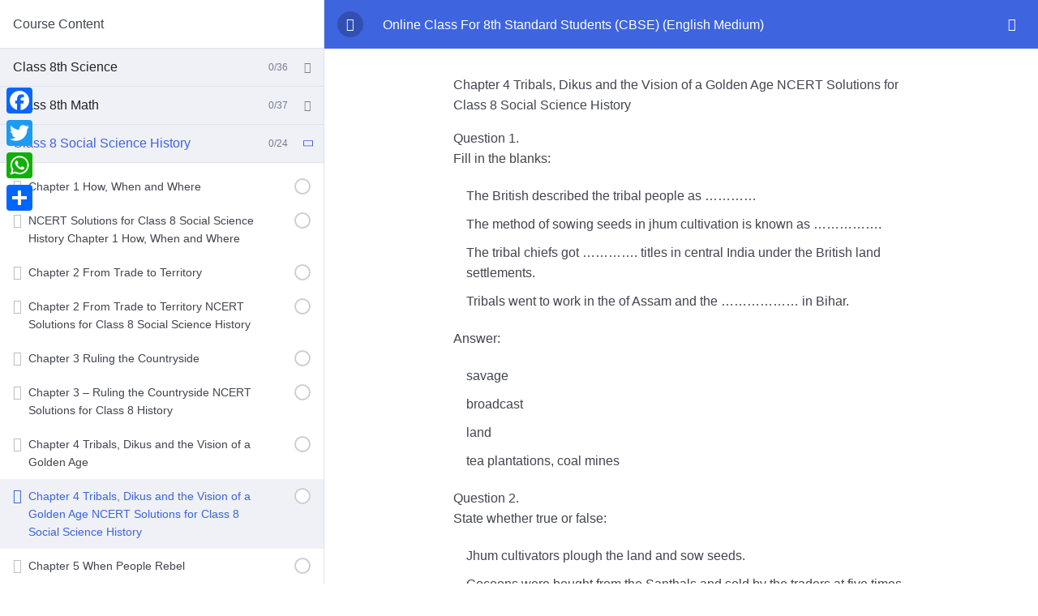

--- FILE ---
content_type: text/html; charset=UTF-8
request_url: https://free-education.in/courses/class-8th-online-class/lesson/chapter-4-tribals-dikus-and-the-vision-of-a-golden-age-ncert-solutions-for-class-8-social-science-history/
body_size: 60790
content:
			<!doctype html>
			<html lang="en-US">

			<head>
				<meta charset="UTF-8" />
				<meta name="viewport" content="width=device-width, initial-scale=1" />
				<link rel="profile" href="https://gmpg.org/xfn/11" />
			<meta name='robots' content='index, follow, max-image-preview:large, max-snippet:-1, max-video-preview:-1' />
<!-- Google tag (gtag.js) consent mode dataLayer added by Site Kit -->
<script type="text/javascript" id="google_gtagjs-js-consent-mode-data-layer">
/* <![CDATA[ */
window.dataLayer = window.dataLayer || [];function gtag(){dataLayer.push(arguments);}
gtag('consent', 'default', {"ad_personalization":"denied","ad_storage":"denied","ad_user_data":"denied","analytics_storage":"denied","functionality_storage":"denied","security_storage":"denied","personalization_storage":"denied","region":["AT","BE","BG","CH","CY","CZ","DE","DK","EE","ES","FI","FR","GB","GR","HR","HU","IE","IS","IT","LI","LT","LU","LV","MT","NL","NO","PL","PT","RO","SE","SI","SK"],"wait_for_update":500});
window._googlesitekitConsentCategoryMap = {"statistics":["analytics_storage"],"marketing":["ad_storage","ad_user_data","ad_personalization"],"functional":["functionality_storage","security_storage"],"preferences":["personalization_storage"]};
window._googlesitekitConsents = {"ad_personalization":"denied","ad_storage":"denied","ad_user_data":"denied","analytics_storage":"denied","functionality_storage":"denied","security_storage":"denied","personalization_storage":"denied","region":["AT","BE","BG","CH","CY","CZ","DE","DK","EE","ES","FI","FR","GB","GR","HR","HU","IE","IS","IT","LI","LT","LU","LV","MT","NL","NO","PL","PT","RO","SE","SI","SK"],"wait_for_update":500};
/* ]]> */
</script>
<!-- End Google tag (gtag.js) consent mode dataLayer added by Site Kit -->

	<!-- This site is optimized with the Yoast SEO plugin v25.0 - https://yoast.com/wordpress/plugins/seo/ -->
	<title>Chapter 4 Tribals, Dikus and the Vision of a Golden Age NCERT Solutions for Class 8 Social Science History - Wisdom TechSavvy Academy</title>
	<link rel="canonical" href="https://free-education.in/courses/class-8th-online-class/lesson/chapter-4-tribals-dikus-and-the-vision-of-a-golden-age-ncert-solutions-for-class-8-social-science-history/" />
	<meta property="og:locale" content="en_US" />
	<meta property="og:type" content="article" />
	<meta property="og:title" content="Chapter 4 Tribals, Dikus and the Vision of a Golden Age NCERT Solutions for Class 8 Social Science History - Wisdom TechSavvy Academy" />
	<meta property="og:description" content="Chapter 4 Tribals, Dikus and the Vision of a Golden Age NCERT Solutions for Class 8 Social Science History Question 1.Fill in the blanks: The British described the tribal people as ………… The method of sowing seeds in jhum cultivation is known as ……………. The tribal chiefs got …………. titles in central India under the [&hellip;]" />
	<meta property="og:url" content="https://free-education.in/courses/class-8th-online-class/lesson/chapter-4-tribals-dikus-and-the-vision-of-a-golden-age-ncert-solutions-for-class-8-social-science-history/" />
	<meta property="og:site_name" content="Wisdom TechSavvy Academy" />
	<meta property="article:publisher" content="https://www.facebook.com/profile.php?id=100036139553118" />
	<meta property="og:image" content="https://free-education.in/wp-content/uploads/2021/05/1-206.png" />
	<meta name="twitter:card" content="summary_large_image" />
	<meta name="twitter:site" content="@MohdSharif007" />
	<meta name="twitter:label1" content="Est. reading time" />
	<meta name="twitter:data1" content="16 minutes" />
	<script type="application/ld+json" class="yoast-schema-graph">{"@context":"https://schema.org","@graph":[{"@type":"WebPage","@id":"https://free-education.in/courses/class-8th-online-class/lesson/chapter-4-tribals-dikus-and-the-vision-of-a-golden-age-ncert-solutions-for-class-8-social-science-history/","url":"https://free-education.in/courses/class-8th-online-class/lesson/chapter-4-tribals-dikus-and-the-vision-of-a-golden-age-ncert-solutions-for-class-8-social-science-history/","name":"Chapter 4 Tribals, Dikus and the Vision of a Golden Age NCERT Solutions for Class 8 Social Science History - Wisdom TechSavvy Academy","isPartOf":{"@id":"https://free-education.in/#website"},"primaryImageOfPage":{"@id":"https://free-education.in/courses/class-8th-online-class/lesson/chapter-4-tribals-dikus-and-the-vision-of-a-golden-age-ncert-solutions-for-class-8-social-science-history/#primaryimage"},"image":{"@id":"https://free-education.in/courses/class-8th-online-class/lesson/chapter-4-tribals-dikus-and-the-vision-of-a-golden-age-ncert-solutions-for-class-8-social-science-history/#primaryimage"},"thumbnailUrl":"https://free-education.in/wp-content/uploads/2021/05/1-206.png","datePublished":"2023-06-22T09:30:08+00:00","breadcrumb":{"@id":"https://free-education.in/courses/class-8th-online-class/lesson/chapter-4-tribals-dikus-and-the-vision-of-a-golden-age-ncert-solutions-for-class-8-social-science-history/#breadcrumb"},"inLanguage":"en-US","potentialAction":[{"@type":"ReadAction","target":["https://free-education.in/courses/class-8th-online-class/lesson/chapter-4-tribals-dikus-and-the-vision-of-a-golden-age-ncert-solutions-for-class-8-social-science-history/"]}]},{"@type":"ImageObject","inLanguage":"en-US","@id":"https://free-education.in/courses/class-8th-online-class/lesson/chapter-4-tribals-dikus-and-the-vision-of-a-golden-age-ncert-solutions-for-class-8-social-science-history/#primaryimage","url":"https://free-education.in/wp-content/uploads/2021/05/1-206.png","contentUrl":"https://free-education.in/wp-content/uploads/2021/05/1-206.png","width":433,"height":194},{"@type":"BreadcrumbList","@id":"https://free-education.in/courses/class-8th-online-class/lesson/chapter-4-tribals-dikus-and-the-vision-of-a-golden-age-ncert-solutions-for-class-8-social-science-history/#breadcrumb","itemListElement":[{"@type":"ListItem","position":1,"name":"Home","item":"https://free-education.in/"},{"@type":"ListItem","position":2,"name":"Lessons","item":"https://free-education.in/lesson/"},{"@type":"ListItem","position":3,"name":"Chapter 4 Tribals, Dikus and the Vision of a Golden Age NCERT Solutions for Class 8 Social Science History"}]},{"@type":"WebSite","@id":"https://free-education.in/#website","url":"https://free-education.in/","name":"Wisdom TechSavvy Academy","description":"Run By Aim Foundation(Rgt.) (Er. Mohd Sharif)","publisher":{"@id":"https://free-education.in/#/schema/person/fa7e20ba4653459d0b9cb1f714882d32"},"potentialAction":[{"@type":"SearchAction","target":{"@type":"EntryPoint","urlTemplate":"https://free-education.in/?s={search_term_string}"},"query-input":{"@type":"PropertyValueSpecification","valueRequired":true,"valueName":"search_term_string"}}],"inLanguage":"en-US"},{"@type":["Person","Organization"],"@id":"https://free-education.in/#/schema/person/fa7e20ba4653459d0b9cb1f714882d32","name":"Mohd Sharif","image":{"@type":"ImageObject","inLanguage":"en-US","@id":"https://free-education.in/#/schema/person/image/","url":"https://free-education.in/wp-content/uploads/2023/04/cropped-Wisdom-TechSavvy-Academy-Logo-e1680430613731.png","contentUrl":"https://free-education.in/wp-content/uploads/2023/04/cropped-Wisdom-TechSavvy-Academy-Logo-e1680430613731.png","width":388,"height":150,"caption":"Mohd Sharif"},"logo":{"@id":"https://free-education.in/#/schema/person/image/"},"description":"Mohd. Sharif Qualification: B.Tech (Mechanical Engineering) [Founder of Wisdom Academy] [Aim Foundation &amp; Free-Education.In] [Engineer By Profession | Teacher By Choice] [Blogger, YouTube Creator]","sameAs":["http://free-education.in","https://www.facebook.com/profile.php?id=100036139553118","https://www.instagram.com/mohd.shareef007/?hl=en","https://www.linkedin.com/in/mohd-sharif-77b551107/","https://x.com/MohdSharif007"]}]}</script>
	<!-- / Yoast SEO plugin. -->


<link rel='dns-prefetch' href='//static.addtoany.com' />
<link rel='dns-prefetch' href='//a.omappapi.com' />
<link rel='dns-prefetch' href='//www.googletagmanager.com' />
<link rel='dns-prefetch' href='//fonts.googleapis.com' />
<link rel="alternate" type="application/rss+xml" title="Wisdom TechSavvy Academy &raquo; Feed" href="https://free-education.in/feed/" />
<link rel="alternate" type="application/rss+xml" title="Wisdom TechSavvy Academy &raquo; Comments Feed" href="https://free-education.in/comments/feed/" />
<link rel="alternate" type="application/rss+xml" title="Wisdom TechSavvy Academy &raquo; Chapter 4 Tribals, Dikus and the Vision of a Golden Age NCERT Solutions for Class 8 Social Science History Comments Feed" href="https://free-education.in/courses/class-8th-online-class/lesson/chapter-4-tribals-dikus-and-the-vision-of-a-golden-age-ncert-solutions-for-class-8-social-science-history/feed/" />
<script type="text/javascript">
/* <![CDATA[ */
window._wpemojiSettings = {"baseUrl":"https:\/\/s.w.org\/images\/core\/emoji\/15.0.3\/72x72\/","ext":".png","svgUrl":"https:\/\/s.w.org\/images\/core\/emoji\/15.0.3\/svg\/","svgExt":".svg","source":{"concatemoji":"https:\/\/free-education.in\/wp-includes\/js\/wp-emoji-release.min.js?ver=6.6.4"}};
/*! This file is auto-generated */
!function(i,n){var o,s,e;function c(e){try{var t={supportTests:e,timestamp:(new Date).valueOf()};sessionStorage.setItem(o,JSON.stringify(t))}catch(e){}}function p(e,t,n){e.clearRect(0,0,e.canvas.width,e.canvas.height),e.fillText(t,0,0);var t=new Uint32Array(e.getImageData(0,0,e.canvas.width,e.canvas.height).data),r=(e.clearRect(0,0,e.canvas.width,e.canvas.height),e.fillText(n,0,0),new Uint32Array(e.getImageData(0,0,e.canvas.width,e.canvas.height).data));return t.every(function(e,t){return e===r[t]})}function u(e,t,n){switch(t){case"flag":return n(e,"\ud83c\udff3\ufe0f\u200d\u26a7\ufe0f","\ud83c\udff3\ufe0f\u200b\u26a7\ufe0f")?!1:!n(e,"\ud83c\uddfa\ud83c\uddf3","\ud83c\uddfa\u200b\ud83c\uddf3")&&!n(e,"\ud83c\udff4\udb40\udc67\udb40\udc62\udb40\udc65\udb40\udc6e\udb40\udc67\udb40\udc7f","\ud83c\udff4\u200b\udb40\udc67\u200b\udb40\udc62\u200b\udb40\udc65\u200b\udb40\udc6e\u200b\udb40\udc67\u200b\udb40\udc7f");case"emoji":return!n(e,"\ud83d\udc26\u200d\u2b1b","\ud83d\udc26\u200b\u2b1b")}return!1}function f(e,t,n){var r="undefined"!=typeof WorkerGlobalScope&&self instanceof WorkerGlobalScope?new OffscreenCanvas(300,150):i.createElement("canvas"),a=r.getContext("2d",{willReadFrequently:!0}),o=(a.textBaseline="top",a.font="600 32px Arial",{});return e.forEach(function(e){o[e]=t(a,e,n)}),o}function t(e){var t=i.createElement("script");t.src=e,t.defer=!0,i.head.appendChild(t)}"undefined"!=typeof Promise&&(o="wpEmojiSettingsSupports",s=["flag","emoji"],n.supports={everything:!0,everythingExceptFlag:!0},e=new Promise(function(e){i.addEventListener("DOMContentLoaded",e,{once:!0})}),new Promise(function(t){var n=function(){try{var e=JSON.parse(sessionStorage.getItem(o));if("object"==typeof e&&"number"==typeof e.timestamp&&(new Date).valueOf()<e.timestamp+604800&&"object"==typeof e.supportTests)return e.supportTests}catch(e){}return null}();if(!n){if("undefined"!=typeof Worker&&"undefined"!=typeof OffscreenCanvas&&"undefined"!=typeof URL&&URL.createObjectURL&&"undefined"!=typeof Blob)try{var e="postMessage("+f.toString()+"("+[JSON.stringify(s),u.toString(),p.toString()].join(",")+"));",r=new Blob([e],{type:"text/javascript"}),a=new Worker(URL.createObjectURL(r),{name:"wpTestEmojiSupports"});return void(a.onmessage=function(e){c(n=e.data),a.terminate(),t(n)})}catch(e){}c(n=f(s,u,p))}t(n)}).then(function(e){for(var t in e)n.supports[t]=e[t],n.supports.everything=n.supports.everything&&n.supports[t],"flag"!==t&&(n.supports.everythingExceptFlag=n.supports.everythingExceptFlag&&n.supports[t]);n.supports.everythingExceptFlag=n.supports.everythingExceptFlag&&!n.supports.flag,n.DOMReady=!1,n.readyCallback=function(){n.DOMReady=!0}}).then(function(){return e}).then(function(){var e;n.supports.everything||(n.readyCallback(),(e=n.source||{}).concatemoji?t(e.concatemoji):e.wpemoji&&e.twemoji&&(t(e.twemoji),t(e.wpemoji)))}))}((window,document),window._wpemojiSettings);
/* ]]> */
</script>

<link rel='stylesheet' id='jquery-ui-css' href='https://free-education.in/wp-content/plugins/wp-pagebuilder/assets/css/jquery-ui.css?ver=1.12.1' type='text/css' media='all' />
<link rel='stylesheet' id='animate-css' href='https://free-education.in/wp-content/plugins/wp-pagebuilder/assets/css/animate.min.css?ver=all' type='text/css' media='all' />
<link rel='stylesheet' id='font-awesome-5-css' href='https://free-education.in/wp-content/plugins/wp-pagebuilder/assets/css/font-awesome-5.min.css?ver=all' type='text/css' media='all' />
<link rel='stylesheet' id='wppb-fonts-css' href='https://free-education.in/wp-content/plugins/wp-pagebuilder/assets/css/wppb-fonts.css?ver=all' type='text/css' media='all' />
<link rel='stylesheet' id='wppb-addons-css' href='https://free-education.in/wp-content/plugins/wp-pagebuilder/assets/css/wppb-addons.css?ver=all' type='text/css' media='all' />
<link rel='stylesheet' id='wppb-main-css' href='https://free-education.in/wp-content/plugins/wp-pagebuilder/assets/css/wppb-main.css?ver=all' type='text/css' media='all' />
<style id='wp-emoji-styles-inline-css' type='text/css'>

	img.wp-smiley, img.emoji {
		display: inline !important;
		border: none !important;
		box-shadow: none !important;
		height: 1em !important;
		width: 1em !important;
		margin: 0 0.07em !important;
		vertical-align: -0.1em !important;
		background: none !important;
		padding: 0 !important;
	}
</style>
<link rel='stylesheet' id='wp-block-library-css' href='https://free-education.in/wp-includes/css/dist/block-library/style.min.css?ver=6.6.4' type='text/css' media='all' />
<link rel='stylesheet' id='wp-call-btn-guten-blocks-style-css' href='https://free-education.in/wp-content/plugins/wp-call-button/assets/block/build/index.css?ver=085f82fba130fc4cf3057de5e2dcc820' type='text/css' media='all' />
<style id='pdfemb-pdf-embedder-viewer-style-inline-css' type='text/css'>
.wp-block-pdfemb-pdf-embedder-viewer{max-width:none}

</style>
<style id='classic-theme-styles-inline-css' type='text/css'>
/*! This file is auto-generated */
.wp-block-button__link{color:#fff;background-color:#32373c;border-radius:9999px;box-shadow:none;text-decoration:none;padding:calc(.667em + 2px) calc(1.333em + 2px);font-size:1.125em}.wp-block-file__button{background:#32373c;color:#fff;text-decoration:none}
</style>
<style id='global-styles-inline-css' type='text/css'>
:root{--wp--preset--aspect-ratio--square: 1;--wp--preset--aspect-ratio--4-3: 4/3;--wp--preset--aspect-ratio--3-4: 3/4;--wp--preset--aspect-ratio--3-2: 3/2;--wp--preset--aspect-ratio--2-3: 2/3;--wp--preset--aspect-ratio--16-9: 16/9;--wp--preset--aspect-ratio--9-16: 9/16;--wp--preset--color--black: #000000;--wp--preset--color--cyan-bluish-gray: #abb8c3;--wp--preset--color--white: #ffffff;--wp--preset--color--pale-pink: #f78da7;--wp--preset--color--vivid-red: #cf2e2e;--wp--preset--color--luminous-vivid-orange: #ff6900;--wp--preset--color--luminous-vivid-amber: #fcb900;--wp--preset--color--light-green-cyan: #7bdcb5;--wp--preset--color--vivid-green-cyan: #00d084;--wp--preset--color--pale-cyan-blue: #8ed1fc;--wp--preset--color--vivid-cyan-blue: #0693e3;--wp--preset--color--vivid-purple: #9b51e0;--wp--preset--color--mejor-color: #FC8A15;--wp--preset--color--heading-color: #131D3D;--wp--preset--color--dark-gray: #5e6571;--wp--preset--color--hover-color: #FC8A15;--wp--preset--gradient--vivid-cyan-blue-to-vivid-purple: linear-gradient(135deg,rgba(6,147,227,1) 0%,rgb(155,81,224) 100%);--wp--preset--gradient--light-green-cyan-to-vivid-green-cyan: linear-gradient(135deg,rgb(122,220,180) 0%,rgb(0,208,130) 100%);--wp--preset--gradient--luminous-vivid-amber-to-luminous-vivid-orange: linear-gradient(135deg,rgba(252,185,0,1) 0%,rgba(255,105,0,1) 100%);--wp--preset--gradient--luminous-vivid-orange-to-vivid-red: linear-gradient(135deg,rgba(255,105,0,1) 0%,rgb(207,46,46) 100%);--wp--preset--gradient--very-light-gray-to-cyan-bluish-gray: linear-gradient(135deg,rgb(238,238,238) 0%,rgb(169,184,195) 100%);--wp--preset--gradient--cool-to-warm-spectrum: linear-gradient(135deg,rgb(74,234,220) 0%,rgb(151,120,209) 20%,rgb(207,42,186) 40%,rgb(238,44,130) 60%,rgb(251,105,98) 80%,rgb(254,248,76) 100%);--wp--preset--gradient--blush-light-purple: linear-gradient(135deg,rgb(255,206,236) 0%,rgb(152,150,240) 100%);--wp--preset--gradient--blush-bordeaux: linear-gradient(135deg,rgb(254,205,165) 0%,rgb(254,45,45) 50%,rgb(107,0,62) 100%);--wp--preset--gradient--luminous-dusk: linear-gradient(135deg,rgb(255,203,112) 0%,rgb(199,81,192) 50%,rgb(65,88,208) 100%);--wp--preset--gradient--pale-ocean: linear-gradient(135deg,rgb(255,245,203) 0%,rgb(182,227,212) 50%,rgb(51,167,181) 100%);--wp--preset--gradient--electric-grass: linear-gradient(135deg,rgb(202,248,128) 0%,rgb(113,206,126) 100%);--wp--preset--gradient--midnight: linear-gradient(135deg,rgb(2,3,129) 0%,rgb(40,116,252) 100%);--wp--preset--font-size--small: 16px;--wp--preset--font-size--medium: 20px;--wp--preset--font-size--large: 36px;--wp--preset--font-size--x-large: 42px;--wp--preset--font-size--regular: 24px;--wp--preset--font-size--larger: 50px;--wp--preset--spacing--20: 0.44rem;--wp--preset--spacing--30: 0.67rem;--wp--preset--spacing--40: 1rem;--wp--preset--spacing--50: 1.5rem;--wp--preset--spacing--60: 2.25rem;--wp--preset--spacing--70: 3.38rem;--wp--preset--spacing--80: 5.06rem;--wp--preset--shadow--natural: 6px 6px 9px rgba(0, 0, 0, 0.2);--wp--preset--shadow--deep: 12px 12px 50px rgba(0, 0, 0, 0.4);--wp--preset--shadow--sharp: 6px 6px 0px rgba(0, 0, 0, 0.2);--wp--preset--shadow--outlined: 6px 6px 0px -3px rgba(255, 255, 255, 1), 6px 6px rgba(0, 0, 0, 1);--wp--preset--shadow--crisp: 6px 6px 0px rgba(0, 0, 0, 1);}:where(.is-layout-flex){gap: 0.5em;}:where(.is-layout-grid){gap: 0.5em;}body .is-layout-flex{display: flex;}.is-layout-flex{flex-wrap: wrap;align-items: center;}.is-layout-flex > :is(*, div){margin: 0;}body .is-layout-grid{display: grid;}.is-layout-grid > :is(*, div){margin: 0;}:where(.wp-block-columns.is-layout-flex){gap: 2em;}:where(.wp-block-columns.is-layout-grid){gap: 2em;}:where(.wp-block-post-template.is-layout-flex){gap: 1.25em;}:where(.wp-block-post-template.is-layout-grid){gap: 1.25em;}.has-black-color{color: var(--wp--preset--color--black) !important;}.has-cyan-bluish-gray-color{color: var(--wp--preset--color--cyan-bluish-gray) !important;}.has-white-color{color: var(--wp--preset--color--white) !important;}.has-pale-pink-color{color: var(--wp--preset--color--pale-pink) !important;}.has-vivid-red-color{color: var(--wp--preset--color--vivid-red) !important;}.has-luminous-vivid-orange-color{color: var(--wp--preset--color--luminous-vivid-orange) !important;}.has-luminous-vivid-amber-color{color: var(--wp--preset--color--luminous-vivid-amber) !important;}.has-light-green-cyan-color{color: var(--wp--preset--color--light-green-cyan) !important;}.has-vivid-green-cyan-color{color: var(--wp--preset--color--vivid-green-cyan) !important;}.has-pale-cyan-blue-color{color: var(--wp--preset--color--pale-cyan-blue) !important;}.has-vivid-cyan-blue-color{color: var(--wp--preset--color--vivid-cyan-blue) !important;}.has-vivid-purple-color{color: var(--wp--preset--color--vivid-purple) !important;}.has-black-background-color{background-color: var(--wp--preset--color--black) !important;}.has-cyan-bluish-gray-background-color{background-color: var(--wp--preset--color--cyan-bluish-gray) !important;}.has-white-background-color{background-color: var(--wp--preset--color--white) !important;}.has-pale-pink-background-color{background-color: var(--wp--preset--color--pale-pink) !important;}.has-vivid-red-background-color{background-color: var(--wp--preset--color--vivid-red) !important;}.has-luminous-vivid-orange-background-color{background-color: var(--wp--preset--color--luminous-vivid-orange) !important;}.has-luminous-vivid-amber-background-color{background-color: var(--wp--preset--color--luminous-vivid-amber) !important;}.has-light-green-cyan-background-color{background-color: var(--wp--preset--color--light-green-cyan) !important;}.has-vivid-green-cyan-background-color{background-color: var(--wp--preset--color--vivid-green-cyan) !important;}.has-pale-cyan-blue-background-color{background-color: var(--wp--preset--color--pale-cyan-blue) !important;}.has-vivid-cyan-blue-background-color{background-color: var(--wp--preset--color--vivid-cyan-blue) !important;}.has-vivid-purple-background-color{background-color: var(--wp--preset--color--vivid-purple) !important;}.has-black-border-color{border-color: var(--wp--preset--color--black) !important;}.has-cyan-bluish-gray-border-color{border-color: var(--wp--preset--color--cyan-bluish-gray) !important;}.has-white-border-color{border-color: var(--wp--preset--color--white) !important;}.has-pale-pink-border-color{border-color: var(--wp--preset--color--pale-pink) !important;}.has-vivid-red-border-color{border-color: var(--wp--preset--color--vivid-red) !important;}.has-luminous-vivid-orange-border-color{border-color: var(--wp--preset--color--luminous-vivid-orange) !important;}.has-luminous-vivid-amber-border-color{border-color: var(--wp--preset--color--luminous-vivid-amber) !important;}.has-light-green-cyan-border-color{border-color: var(--wp--preset--color--light-green-cyan) !important;}.has-vivid-green-cyan-border-color{border-color: var(--wp--preset--color--vivid-green-cyan) !important;}.has-pale-cyan-blue-border-color{border-color: var(--wp--preset--color--pale-cyan-blue) !important;}.has-vivid-cyan-blue-border-color{border-color: var(--wp--preset--color--vivid-cyan-blue) !important;}.has-vivid-purple-border-color{border-color: var(--wp--preset--color--vivid-purple) !important;}.has-vivid-cyan-blue-to-vivid-purple-gradient-background{background: var(--wp--preset--gradient--vivid-cyan-blue-to-vivid-purple) !important;}.has-light-green-cyan-to-vivid-green-cyan-gradient-background{background: var(--wp--preset--gradient--light-green-cyan-to-vivid-green-cyan) !important;}.has-luminous-vivid-amber-to-luminous-vivid-orange-gradient-background{background: var(--wp--preset--gradient--luminous-vivid-amber-to-luminous-vivid-orange) !important;}.has-luminous-vivid-orange-to-vivid-red-gradient-background{background: var(--wp--preset--gradient--luminous-vivid-orange-to-vivid-red) !important;}.has-very-light-gray-to-cyan-bluish-gray-gradient-background{background: var(--wp--preset--gradient--very-light-gray-to-cyan-bluish-gray) !important;}.has-cool-to-warm-spectrum-gradient-background{background: var(--wp--preset--gradient--cool-to-warm-spectrum) !important;}.has-blush-light-purple-gradient-background{background: var(--wp--preset--gradient--blush-light-purple) !important;}.has-blush-bordeaux-gradient-background{background: var(--wp--preset--gradient--blush-bordeaux) !important;}.has-luminous-dusk-gradient-background{background: var(--wp--preset--gradient--luminous-dusk) !important;}.has-pale-ocean-gradient-background{background: var(--wp--preset--gradient--pale-ocean) !important;}.has-electric-grass-gradient-background{background: var(--wp--preset--gradient--electric-grass) !important;}.has-midnight-gradient-background{background: var(--wp--preset--gradient--midnight) !important;}.has-small-font-size{font-size: var(--wp--preset--font-size--small) !important;}.has-medium-font-size{font-size: var(--wp--preset--font-size--medium) !important;}.has-large-font-size{font-size: var(--wp--preset--font-size--large) !important;}.has-x-large-font-size{font-size: var(--wp--preset--font-size--x-large) !important;}
:where(.wp-block-post-template.is-layout-flex){gap: 1.25em;}:where(.wp-block-post-template.is-layout-grid){gap: 1.25em;}
:where(.wp-block-columns.is-layout-flex){gap: 2em;}:where(.wp-block-columns.is-layout-grid){gap: 2em;}
:root :where(.wp-block-pullquote){font-size: 1.5em;line-height: 1.6;}
</style>
<link rel='stylesheet' id='tutor-icon-css' href='https://free-education.in/wp-content/plugins/tutor/assets/css/tutor-icon.min.css?ver=3.9.4' type='text/css' media='all' />
<link rel='stylesheet' id='tutor-css' href='https://free-education.in/wp-content/plugins/tutor/assets/css/tutor.min.css?ver=3.9.4' type='text/css' media='all' />
<link rel='stylesheet' id='tutor-plyr-css' href='https://free-education.in/wp-content/plugins/tutor/assets/lib/plyr/plyr.css?ver=3.9.4' type='text/css' media='all' />
<link rel='stylesheet' id='tutor-frontend-css' href='https://free-education.in/wp-content/plugins/tutor/assets/css/tutor-front.min.css?ver=3.9.4' type='text/css' media='all' />
<style id='tutor-frontend-inline-css' type='text/css'>
.mce-notification.mce-notification-error{display: none !important;}
:root{--tutor-color-primary:#3e64de;--tutor-color-primary-rgb:62, 100, 222;--tutor-color-primary-hover:#395bca;--tutor-color-primary-hover-rgb:57, 91, 202;--tutor-body-color:#212327;--tutor-body-color-rgb:33, 35, 39;--tutor-border-color:#cdcfd5;--tutor-border-color-rgb:205, 207, 213;--tutor-color-gray:#e3e5eb;--tutor-color-gray-rgb:227, 229, 235;}
</style>
<link rel='stylesheet' id='default-google-font-css' href='//fonts.googleapis.com/css?family=Barlow%3A100%2C200%2C300%2C400%2C500%2C600%2C700&#038;ver=6.6.4' type='text/css' media='all' />
<link rel='stylesheet' id='buttons-css' href='https://free-education.in/wp-includes/css/buttons.min.css?ver=6.6.4' type='text/css' media='all' />
<link rel='stylesheet' id='dashicons-css' href='https://free-education.in/wp-includes/css/dashicons.min.css?ver=6.6.4' type='text/css' media='all' />
<link rel='stylesheet' id='mediaelement-css' href='https://free-education.in/wp-includes/js/mediaelement/mediaelementplayer-legacy.min.css?ver=4.2.17' type='text/css' media='all' />
<link rel='stylesheet' id='wp-mediaelement-css' href='https://free-education.in/wp-includes/js/mediaelement/wp-mediaelement.min.css?ver=6.6.4' type='text/css' media='all' />
<link rel='stylesheet' id='media-views-css' href='https://free-education.in/wp-includes/css/media-views.min.css?ver=6.6.4' type='text/css' media='all' />
<link rel='stylesheet' id='imgareaselect-css' href='https://free-education.in/wp-includes/js/imgareaselect/imgareaselect.css?ver=0.9.8' type='text/css' media='all' />
<link rel='stylesheet' id='gutenwp-bootstrap-css' href='https://free-education.in/wp-content/themes/gutenwp/css/bootstrap.min.css?ver=all' type='text/css' media='all' />
<link rel='stylesheet' id='gutenwp-font-awesome-css' href='https://free-education.in/wp-content/themes/gutenwp/css/font-awesome.min.css?ver=all' type='text/css' media='all' />
<link rel='stylesheet' id='gutenwp-main-css-css' href='https://free-education.in/wp-content/themes/gutenwp/css/main.css?ver=all' type='text/css' media='all' />
<link rel='stylesheet' id='gutenwp-responsive-css' href='https://free-education.in/wp-content/themes/gutenwp/css/responsive.css?ver=all' type='text/css' media='all' />
<link rel='stylesheet' id='gutenwp-style-uri-css' href='https://free-education.in/wp-content/themes/gutenwp/style.css?ver=6.6.4' type='text/css' media='all' />
<link rel='stylesheet' id='dflip-style-css' href='https://free-education.in/wp-content/plugins/3d-flipbook-dflip-lite/assets/css/dflip.min.css?ver=2.4.20' type='text/css' media='all' />
<link rel='stylesheet' id='wppb-posts-css-css' href='https://free-education.in/wp-content/plugins/wp-pagebuilder/addons/posts/assets/css/posts-addon.css?ver=6.6.4' type='text/css' media='all' />
<link rel='stylesheet' id='addtoany-css' href='https://free-education.in/wp-content/plugins/add-to-any/addtoany.min.css?ver=1.16' type='text/css' media='all' />
<link rel='stylesheet' id='wps-visitor-style-css' href='https://free-education.in/wp-content/plugins/wps-visitor-counter/styles/css/default.css?ver=1.4.9' type='text/css' media='all' />
<script type="text/javascript" id="addtoany-core-js-before">
/* <![CDATA[ */
window.a2a_config=window.a2a_config||{};a2a_config.callbacks=[];a2a_config.overlays=[];a2a_config.templates={};
/* ]]> */
</script>
<script type="text/javascript" defer src="https://static.addtoany.com/menu/page.js" id="addtoany-core-js"></script>
<script type="text/javascript" data-cfasync="false" src="https://free-education.in/wp-includes/js/jquery/jquery.min.js?ver=3.7.1" id="jquery-core-js"></script>
<script type="text/javascript" data-cfasync="false" src="https://free-education.in/wp-includes/js/jquery/jquery-migrate.min.js?ver=3.4.1" id="jquery-migrate-js"></script>
<script type="text/javascript" defer src="https://free-education.in/wp-content/plugins/add-to-any/addtoany.min.js?ver=1.1" id="addtoany-jquery-js"></script>
<script type="text/javascript" id="utils-js-extra">
/* <![CDATA[ */
var userSettings = {"url":"\/","uid":"0","time":"1769476121","secure":"1"};
/* ]]> */
</script>
<script type="text/javascript" src="https://free-education.in/wp-includes/js/utils.min.js?ver=6.6.4" id="utils-js"></script>
<script type="text/javascript" src="https://free-education.in/wp-includes/js/plupload/moxie.min.js?ver=1.3.5" id="moxiejs-js"></script>
<script type="text/javascript" src="https://free-education.in/wp-includes/js/plupload/plupload.min.js?ver=2.1.9" id="plupload-js"></script>
<!--[if lt IE 8]>
<script type="text/javascript" src="https://free-education.in/wp-includes/js/json2.min.js?ver=2015-05-03" id="json2-js"></script>
<![endif]-->

<!-- Google tag (gtag.js) snippet added by Site Kit -->
<!-- Google Analytics snippet added by Site Kit -->
<script type="text/javascript" src="https://www.googletagmanager.com/gtag/js?id=G-3TRRXSGX4Y" id="google_gtagjs-js" async></script>
<script type="text/javascript" id="google_gtagjs-js-after">
/* <![CDATA[ */
window.dataLayer = window.dataLayer || [];function gtag(){dataLayer.push(arguments);}
gtag("set","linker",{"domains":["free-education.in"]});
gtag("js", new Date());
gtag("set", "developer_id.dZTNiMT", true);
gtag("config", "G-3TRRXSGX4Y");
/* ]]> */
</script>
<script type="text/javascript" id="wps-visitor-counter-js-extra">
/* <![CDATA[ */
var wpspagevisit = {"ajaxurl":"https:\/\/free-education.in\/wp-admin\/admin-ajax.php","ajax_nonce":"1d8297922d"};
/* ]]> */
</script>
<script type="text/javascript" src="https://free-education.in/wp-content/plugins/wps-visitor-counter/styles/js/custom.js?ver=1.4.9" id="wps-visitor-counter-js"></script>
<link rel="https://api.w.org/" href="https://free-education.in/wp-json/" /><link rel="alternate" title="JSON" type="application/json" href="https://free-education.in/wp-json/wp/v2/lesson/21468" /><link rel="EditURI" type="application/rsd+xml" title="RSD" href="https://free-education.in/xmlrpc.php?rsd" />
<meta name="generator" content="WordPress 6.6.4" />
<meta name="generator" content="TutorLMS 3.9.4" />
<link rel='shortlink' href='https://free-education.in/?p=21468' />
<link rel="alternate" title="oEmbed (JSON)" type="application/json+oembed" href="https://free-education.in/wp-json/oembed/1.0/embed?url=https%3A%2F%2Ffree-education.in%2Fcourses%2Fclass-8th-online-class%2Flesson%2Fchapter-4-tribals-dikus-and-the-vision-of-a-golden-age-ncert-solutions-for-class-8-social-science-history%2F" />
<link rel="alternate" title="oEmbed (XML)" type="text/xml+oembed" href="https://free-education.in/wp-json/oembed/1.0/embed?url=https%3A%2F%2Ffree-education.in%2Fcourses%2Fclass-8th-online-class%2Flesson%2Fchapter-4-tribals-dikus-and-the-vision-of-a-golden-age-ncert-solutions-for-class-8-social-science-history%2F&#038;format=xml" />
<meta name="generator" content="Site Kit by Google 1.168.0" /><!-- This website uses the WP Call Button plugin to generate more leads. --><style type="text/css">.wp-call-button{ display: none; } @media screen and (max-width: 650px) { .wp-call-button{display: block; position: fixed; text-decoration: none; z-index: 9999999999;width: 60px; height: 60px; border-radius: 50%;/*transform: scale(0.8);*/  right: 20px;  bottom: 20px; background: url( [data-uri] ) center/30px 30px no-repeat #269041 !important;} }</style>
<!-- Google AdSense meta tags added by Site Kit -->
<meta name="google-adsense-platform-account" content="ca-host-pub-2644536267352236">
<meta name="google-adsense-platform-domain" content="sitekit.withgoogle.com">
<!-- End Google AdSense meta tags added by Site Kit -->
<link rel="icon" href="https://free-education.in/wp-content/uploads/2023/04/cropped-Wisdom-TechSavvy-Academy-Logo-1-32x32.png" sizes="32x32" />
<link rel="icon" href="https://free-education.in/wp-content/uploads/2023/04/cropped-Wisdom-TechSavvy-Academy-Logo-1-192x192.png" sizes="192x192" />
<link rel="apple-touch-icon" href="https://free-education.in/wp-content/uploads/2023/04/cropped-Wisdom-TechSavvy-Academy-Logo-1-180x180.png" />
<meta name="msapplication-TileImage" content="https://free-education.in/wp-content/uploads/2023/04/cropped-Wisdom-TechSavvy-Academy-Logo-1-270x270.png" />
			</head>

			<body class="lesson-template-default single single-lesson postid-21468 wp-custom-logo tutor-lms tutor-frontend">

				<div id="tutor-page-wrap" class="tutor-site-wrap site">
				
<div class="tutor-course-single-content-wrapper tutor-spotlight-mode">
	<div class="tutor-course-single-sidebar-wrapper tutor-lesson-sidebar">
		
<div class="tutor-course-single-sidebar-title tutor-d-flex tutor-justify-between">
	<span class="tutor-fs-6 tutor-fw-medium tutor-color-secondary">Course Content</span>
	<span class="tutor-d-block tutor-d-xl-none">
		<a href="#" class="tutor-iconic-btn" tutor-hide-course-single-sidebar>
			<span class="tutor-icon-times"></span>
		</a>
	</span>
</div>

		<div class="tutor-course-topic tutor-course-topic-14805">
			<div class="tutor-accordion-item-header">
				<div class="tutor-row tutor-gx-1">
					<div class="tutor-col">
						<div class="tutor-course-topic-title">
							Class 8th Science																												</div>
					</div>

					<div class="tutor-col-auto tutor-align-self-center">
													<div class="tutor-course-topic-summary tutor-pl-8">
								0/36							</div>
											</div>
				</div>
			</div>

			<div class="tutor-accordion-item-body tutor-display-none">
																<div class="tutor-course-topic-item tutor-course-topic-item-lesson">
							<a href="https://free-education.in/courses/class-8th-online-class/lesson/chapter-1-crop-production-and-management/" data-lesson-id="14813">
								<div class="tutor-d-flex tutor-mr-32">
									<span class="tutor-course-topic-item-icon tutor-icon-brand-youtube-bold tutor-mr-8 tutor-mt-2"></span>									<span class="tutor-course-topic-item-title tutor-fs-7 tutor-fw-medium">
										Chapter 1 Crop Production and Management									</span>
								</div>

								<div class="tutor-d-flex tutor-ml-auto tutor-flex-shrink-0">
									<span class='tutor-course-topic-item-duration tutor-fs-7 tutor-fw-medium tutor-color-muted tutor-mr-8'>34:58</span><input type='checkbox' class='tutor-form-check-input tutor-form-check-circle' disabled readonly />								</div>
							</a>
						</div>
																		<div class="tutor-course-topic-item tutor-course-topic-item-lesson">
							<a href="https://free-education.in/courses/class-8th-online-class/lesson/ncert-solutions-for-class-8-science-chapter-1-crop-production-and-management/" data-lesson-id="16913">
								<div class="tutor-d-flex tutor-mr-32">
									<span class="tutor-course-topic-item-icon tutor-icon-document-text tutor-mr-8 tutor-mt-2"></span>									<span class="tutor-course-topic-item-title tutor-fs-7 tutor-fw-medium">
										NCERT Solutions for Class 8 Science Chapter 1 Crop Production and Management									</span>
								</div>

								<div class="tutor-d-flex tutor-ml-auto tutor-flex-shrink-0">
									<input type='checkbox' class='tutor-form-check-input tutor-form-check-circle' disabled readonly />								</div>
							</a>
						</div>
																		<div class="tutor-course-topic-item tutor-course-topic-item-lesson">
							<a href="https://free-education.in/courses/class-8th-online-class/lesson/chapter-2-microorganisms-friend-and-foe/" data-lesson-id="14815">
								<div class="tutor-d-flex tutor-mr-32">
									<span class="tutor-course-topic-item-icon tutor-icon-brand-youtube-bold tutor-mr-8 tutor-mt-2"></span>									<span class="tutor-course-topic-item-title tutor-fs-7 tutor-fw-medium">
										Chapter 2 Microorganisms: Friend and Foe									</span>
								</div>

								<div class="tutor-d-flex tutor-ml-auto tutor-flex-shrink-0">
									<span class='tutor-course-topic-item-duration tutor-fs-7 tutor-fw-medium tutor-color-muted tutor-mr-8'>09:32</span><input type='checkbox' class='tutor-form-check-input tutor-form-check-circle' disabled readonly />								</div>
							</a>
						</div>
																		<div class="tutor-course-topic-item tutor-course-topic-item-lesson">
							<a href="https://free-education.in/courses/class-8th-online-class/lesson/ncert-solutions-for-class-8-science-chapter-2-microorganisms-friend-and-foe/" data-lesson-id="17280">
								<div class="tutor-d-flex tutor-mr-32">
									<span class="tutor-course-topic-item-icon tutor-icon-document-text tutor-mr-8 tutor-mt-2"></span>									<span class="tutor-course-topic-item-title tutor-fs-7 tutor-fw-medium">
										NCERT Solutions for Class 8 Science Chapter 2 Microorganisms Friend and Foe									</span>
								</div>

								<div class="tutor-d-flex tutor-ml-auto tutor-flex-shrink-0">
									<input type='checkbox' class='tutor-form-check-input tutor-form-check-circle' disabled readonly />								</div>
							</a>
						</div>
																		<div class="tutor-course-topic-item tutor-course-topic-item-lesson">
							<a href="https://free-education.in/courses/class-8th-online-class/lesson/chapter-3-synthetic-fibres-and-plastics/" data-lesson-id="14818">
								<div class="tutor-d-flex tutor-mr-32">
									<span class="tutor-course-topic-item-icon tutor-icon-brand-youtube-bold tutor-mr-8 tutor-mt-2"></span>									<span class="tutor-course-topic-item-title tutor-fs-7 tutor-fw-medium">
										Chapter 3 Synthetic Fibres and Plastics									</span>
								</div>

								<div class="tutor-d-flex tutor-ml-auto tutor-flex-shrink-0">
									<span class='tutor-course-topic-item-duration tutor-fs-7 tutor-fw-medium tutor-color-muted tutor-mr-8'>08:40</span><input type='checkbox' class='tutor-form-check-input tutor-form-check-circle' disabled readonly />								</div>
							</a>
						</div>
																		<div class="tutor-course-topic-item tutor-course-topic-item-lesson">
							<a href="https://free-education.in/courses/class-8th-online-class/lesson/chapter-3-synthetic-fibers-and-plastics-ncert-solutions-for-class-8-science/" data-lesson-id="17836">
								<div class="tutor-d-flex tutor-mr-32">
									<span class="tutor-course-topic-item-icon tutor-icon-document-text tutor-mr-8 tutor-mt-2"></span>									<span class="tutor-course-topic-item-title tutor-fs-7 tutor-fw-medium">
										Chapter 3 Synthetic Fibers and Plastics NCERT Solutions for Class 8 Science									</span>
								</div>

								<div class="tutor-d-flex tutor-ml-auto tutor-flex-shrink-0">
									<input type='checkbox' class='tutor-form-check-input tutor-form-check-circle' disabled readonly />								</div>
							</a>
						</div>
																		<div class="tutor-course-topic-item tutor-course-topic-item-lesson">
							<a href="https://free-education.in/courses/class-8th-online-class/lesson/chapter-4-materials-metals-and-non-metals/" data-lesson-id="14821">
								<div class="tutor-d-flex tutor-mr-32">
									<span class="tutor-course-topic-item-icon tutor-icon-brand-youtube-bold tutor-mr-8 tutor-mt-2"></span>									<span class="tutor-course-topic-item-title tutor-fs-7 tutor-fw-medium">
										Chapter 4 Materials: Metals and Non-Metals									</span>
								</div>

								<div class="tutor-d-flex tutor-ml-auto tutor-flex-shrink-0">
									<span class='tutor-course-topic-item-duration tutor-fs-7 tutor-fw-medium tutor-color-muted tutor-mr-8'>08:01</span><input type='checkbox' class='tutor-form-check-input tutor-form-check-circle' disabled readonly />								</div>
							</a>
						</div>
																		<div class="tutor-course-topic-item tutor-course-topic-item-lesson">
							<a href="https://free-education.in/courses/class-8th-online-class/lesson/ncert-solutions-for-class-8-science-chapter-4-materials-metals-and-non-metals/" data-lesson-id="18138">
								<div class="tutor-d-flex tutor-mr-32">
									<span class="tutor-course-topic-item-icon tutor-icon-document-text tutor-mr-8 tutor-mt-2"></span>									<span class="tutor-course-topic-item-title tutor-fs-7 tutor-fw-medium">
										NCERT Solutions for Class 8 Science Chapter 4 Materials Metals and Non Metals									</span>
								</div>

								<div class="tutor-d-flex tutor-ml-auto tutor-flex-shrink-0">
									<input type='checkbox' class='tutor-form-check-input tutor-form-check-circle' disabled readonly />								</div>
							</a>
						</div>
																		<div class="tutor-course-topic-item tutor-course-topic-item-lesson">
							<a href="https://free-education.in/courses/class-8th-online-class/lesson/chapter-5-coal-and-petroleum/" data-lesson-id="14822">
								<div class="tutor-d-flex tutor-mr-32">
									<span class="tutor-course-topic-item-icon tutor-icon-brand-youtube-bold tutor-mr-8 tutor-mt-2"></span>									<span class="tutor-course-topic-item-title tutor-fs-7 tutor-fw-medium">
										Chapter 5 Coal and Petroleum									</span>
								</div>

								<div class="tutor-d-flex tutor-ml-auto tutor-flex-shrink-0">
									<span class='tutor-course-topic-item-duration tutor-fs-7 tutor-fw-medium tutor-color-muted tutor-mr-8'>08:03</span><input type='checkbox' class='tutor-form-check-input tutor-form-check-circle' disabled readonly />								</div>
							</a>
						</div>
																		<div class="tutor-course-topic-item tutor-course-topic-item-lesson">
							<a href="https://free-education.in/courses/class-8th-online-class/lesson/ncert-solutions-for-class-8-science-chapter-5-materials-coal-and-petroleum/" data-lesson-id="18641">
								<div class="tutor-d-flex tutor-mr-32">
									<span class="tutor-course-topic-item-icon tutor-icon-document-text tutor-mr-8 tutor-mt-2"></span>									<span class="tutor-course-topic-item-title tutor-fs-7 tutor-fw-medium">
										NCERT Solutions for Class 8 Science Chapter 5 Materials Coal and Petroleum									</span>
								</div>

								<div class="tutor-d-flex tutor-ml-auto tutor-flex-shrink-0">
									<input type='checkbox' class='tutor-form-check-input tutor-form-check-circle' disabled readonly />								</div>
							</a>
						</div>
																		<div class="tutor-course-topic-item tutor-course-topic-item-lesson">
							<a href="https://free-education.in/courses/class-8th-online-class/lesson/chapter-6-combustion-and-flames/" data-lesson-id="16108">
								<div class="tutor-d-flex tutor-mr-32">
									<span class="tutor-course-topic-item-icon tutor-icon-brand-youtube-bold tutor-mr-8 tutor-mt-2"></span>									<span class="tutor-course-topic-item-title tutor-fs-7 tutor-fw-medium">
										Chapter 6 Combustion and Flames									</span>
								</div>

								<div class="tutor-d-flex tutor-ml-auto tutor-flex-shrink-0">
									<span class='tutor-course-topic-item-duration tutor-fs-7 tutor-fw-medium tutor-color-muted tutor-mr-8'>06:13</span><input type='checkbox' class='tutor-form-check-input tutor-form-check-circle' disabled readonly />								</div>
							</a>
						</div>
																		<div class="tutor-course-topic-item tutor-course-topic-item-lesson">
							<a href="https://free-education.in/courses/class-8th-online-class/lesson/ncert-solutions-for-class-8-science-chapter-6-combustion-and-flame/" data-lesson-id="18649">
								<div class="tutor-d-flex tutor-mr-32">
									<span class="tutor-course-topic-item-icon tutor-icon-document-text tutor-mr-8 tutor-mt-2"></span>									<span class="tutor-course-topic-item-title tutor-fs-7 tutor-fw-medium">
										NCERT Solutions for Class 8 Science Chapter 6 Combustion and Flame									</span>
								</div>

								<div class="tutor-d-flex tutor-ml-auto tutor-flex-shrink-0">
									<input type='checkbox' class='tutor-form-check-input tutor-form-check-circle' disabled readonly />								</div>
							</a>
						</div>
																		<div class="tutor-course-topic-item tutor-course-topic-item-lesson">
							<a href="https://free-education.in/courses/class-8th-online-class/lesson/chapter-7-conservation-of-plants-and-animals/" data-lesson-id="16114">
								<div class="tutor-d-flex tutor-mr-32">
									<span class="tutor-course-topic-item-icon tutor-icon-brand-youtube-bold tutor-mr-8 tutor-mt-2"></span>									<span class="tutor-course-topic-item-title tutor-fs-7 tutor-fw-medium">
										Chapter 7 Conservation Of Plants And Animals									</span>
								</div>

								<div class="tutor-d-flex tutor-ml-auto tutor-flex-shrink-0">
									<span class='tutor-course-topic-item-duration tutor-fs-7 tutor-fw-medium tutor-color-muted tutor-mr-8'>06:03</span><input type='checkbox' class='tutor-form-check-input tutor-form-check-circle' disabled readonly />								</div>
							</a>
						</div>
																		<div class="tutor-course-topic-item tutor-course-topic-item-lesson">
							<a href="https://free-education.in/courses/class-8th-online-class/lesson/ncert-solutions-for-class-8-science-chapter-7-conservation-of-plants-and-animals/" data-lesson-id="18663">
								<div class="tutor-d-flex tutor-mr-32">
									<span class="tutor-course-topic-item-icon tutor-icon-document-text tutor-mr-8 tutor-mt-2"></span>									<span class="tutor-course-topic-item-title tutor-fs-7 tutor-fw-medium">
										NCERT Solutions for Class 8 Science Chapter 7 Conservation of Plants and Animals									</span>
								</div>

								<div class="tutor-d-flex tutor-ml-auto tutor-flex-shrink-0">
									<input type='checkbox' class='tutor-form-check-input tutor-form-check-circle' disabled readonly />								</div>
							</a>
						</div>
																		<div class="tutor-course-topic-item tutor-course-topic-item-lesson">
							<a href="https://free-education.in/courses/class-8th-online-class/lesson/chapter-8-cell-structure-and-function/" data-lesson-id="16128">
								<div class="tutor-d-flex tutor-mr-32">
									<span class="tutor-course-topic-item-icon tutor-icon-brand-youtube-bold tutor-mr-8 tutor-mt-2"></span>									<span class="tutor-course-topic-item-title tutor-fs-7 tutor-fw-medium">
										Chapter 8 Cell &#8211; Structure and Function									</span>
								</div>

								<div class="tutor-d-flex tutor-ml-auto tutor-flex-shrink-0">
									<span class='tutor-course-topic-item-duration tutor-fs-7 tutor-fw-medium tutor-color-muted tutor-mr-8'>13:07</span><input type='checkbox' class='tutor-form-check-input tutor-form-check-circle' disabled readonly />								</div>
							</a>
						</div>
																		<div class="tutor-course-topic-item tutor-course-topic-item-lesson">
							<a href="https://free-education.in/courses/class-8th-online-class/lesson/ncert-solutions-for-class-8-science-chapter-8-cell-structure-and-functions/" data-lesson-id="18673">
								<div class="tutor-d-flex tutor-mr-32">
									<span class="tutor-course-topic-item-icon tutor-icon-document-text tutor-mr-8 tutor-mt-2"></span>									<span class="tutor-course-topic-item-title tutor-fs-7 tutor-fw-medium">
										NCERT Solutions for Class 8 Science Chapter 8 Cell Structure and Functions									</span>
								</div>

								<div class="tutor-d-flex tutor-ml-auto tutor-flex-shrink-0">
									<input type='checkbox' class='tutor-form-check-input tutor-form-check-circle' disabled readonly />								</div>
							</a>
						</div>
																		<div class="tutor-course-topic-item tutor-course-topic-item-lesson">
							<a href="https://free-education.in/courses/class-8th-online-class/lesson/chapter-9-reproduction-in-animals/" data-lesson-id="16142">
								<div class="tutor-d-flex tutor-mr-32">
									<span class="tutor-course-topic-item-icon tutor-icon-brand-youtube-bold tutor-mr-8 tutor-mt-2"></span>									<span class="tutor-course-topic-item-title tutor-fs-7 tutor-fw-medium">
										Chapter 9 Reproduction in Animals									</span>
								</div>

								<div class="tutor-d-flex tutor-ml-auto tutor-flex-shrink-0">
									<span class='tutor-course-topic-item-duration tutor-fs-7 tutor-fw-medium tutor-color-muted tutor-mr-8'>17:40</span><input type='checkbox' class='tutor-form-check-input tutor-form-check-circle' disabled readonly />								</div>
							</a>
						</div>
																		<div class="tutor-course-topic-item tutor-course-topic-item-lesson">
							<a href="https://free-education.in/courses/class-8th-online-class/lesson/ncert-solutions-for-class-8-science-chapter-9-reproduction-in-animals/" data-lesson-id="18688">
								<div class="tutor-d-flex tutor-mr-32">
									<span class="tutor-course-topic-item-icon tutor-icon-document-text tutor-mr-8 tutor-mt-2"></span>									<span class="tutor-course-topic-item-title tutor-fs-7 tutor-fw-medium">
										NCERT Solutions for Class 8 Science Chapter 9 Reproduction in Animals									</span>
								</div>

								<div class="tutor-d-flex tutor-ml-auto tutor-flex-shrink-0">
									<input type='checkbox' class='tutor-form-check-input tutor-form-check-circle' disabled readonly />								</div>
							</a>
						</div>
																		<div class="tutor-course-topic-item tutor-course-topic-item-lesson">
							<a href="https://free-education.in/courses/class-8th-online-class/lesson/chapter-10-reaching-the-age-of-adolescence/" data-lesson-id="16148">
								<div class="tutor-d-flex tutor-mr-32">
									<span class="tutor-course-topic-item-icon tutor-icon-brand-youtube-bold tutor-mr-8 tutor-mt-2"></span>									<span class="tutor-course-topic-item-title tutor-fs-7 tutor-fw-medium">
										Chapter 10 Reaching the Age of Adolescence									</span>
								</div>

								<div class="tutor-d-flex tutor-ml-auto tutor-flex-shrink-0">
									<span class='tutor-course-topic-item-duration tutor-fs-7 tutor-fw-medium tutor-color-muted tutor-mr-8'>18:38</span><input type='checkbox' class='tutor-form-check-input tutor-form-check-circle' disabled readonly />								</div>
							</a>
						</div>
																		<div class="tutor-course-topic-item tutor-course-topic-item-lesson">
							<a href="https://free-education.in/courses/class-8th-online-class/lesson/ncert-solutions-for-class-8-science-chapter-10-reaching-the-age-of-adolescence/" data-lesson-id="18695">
								<div class="tutor-d-flex tutor-mr-32">
									<span class="tutor-course-topic-item-icon tutor-icon-document-text tutor-mr-8 tutor-mt-2"></span>									<span class="tutor-course-topic-item-title tutor-fs-7 tutor-fw-medium">
										NCERT Solutions for Class 8 Science Chapter 10 Reaching The Age of Adolescence									</span>
								</div>

								<div class="tutor-d-flex tutor-ml-auto tutor-flex-shrink-0">
									<input type='checkbox' class='tutor-form-check-input tutor-form-check-circle' disabled readonly />								</div>
							</a>
						</div>
																		<div class="tutor-course-topic-item tutor-course-topic-item-lesson">
							<a href="https://free-education.in/courses/class-8th-online-class/lesson/chapter-11-force-and-pressure/" data-lesson-id="16185">
								<div class="tutor-d-flex tutor-mr-32">
									<span class="tutor-course-topic-item-icon tutor-icon-brand-youtube-bold tutor-mr-8 tutor-mt-2"></span>									<span class="tutor-course-topic-item-title tutor-fs-7 tutor-fw-medium">
										Chapter 11 Force And Pressure									</span>
								</div>

								<div class="tutor-d-flex tutor-ml-auto tutor-flex-shrink-0">
									<span class='tutor-course-topic-item-duration tutor-fs-7 tutor-fw-medium tutor-color-muted tutor-mr-8'>13:14</span><input type='checkbox' class='tutor-form-check-input tutor-form-check-circle' disabled readonly />								</div>
							</a>
						</div>
																		<div class="tutor-course-topic-item tutor-course-topic-item-lesson">
							<a href="https://free-education.in/courses/class-8th-online-class/lesson/ncert-solutions-for-class-8-science-chapter-11-force-and-pressure/" data-lesson-id="18709">
								<div class="tutor-d-flex tutor-mr-32">
									<span class="tutor-course-topic-item-icon tutor-icon-document-text tutor-mr-8 tutor-mt-2"></span>									<span class="tutor-course-topic-item-title tutor-fs-7 tutor-fw-medium">
										NCERT Solutions for Class 8 Science Chapter 11 Force and Pressure									</span>
								</div>

								<div class="tutor-d-flex tutor-ml-auto tutor-flex-shrink-0">
									<input type='checkbox' class='tutor-form-check-input tutor-form-check-circle' disabled readonly />								</div>
							</a>
						</div>
																		<div class="tutor-course-topic-item tutor-course-topic-item-lesson">
							<a href="https://free-education.in/courses/class-8th-online-class/lesson/chapter-12-friction/" data-lesson-id="16197">
								<div class="tutor-d-flex tutor-mr-32">
									<span class="tutor-course-topic-item-icon tutor-icon-brand-youtube-bold tutor-mr-8 tutor-mt-2"></span>									<span class="tutor-course-topic-item-title tutor-fs-7 tutor-fw-medium">
										Chapter 12 Friction									</span>
								</div>

								<div class="tutor-d-flex tutor-ml-auto tutor-flex-shrink-0">
									<span class='tutor-course-topic-item-duration tutor-fs-7 tutor-fw-medium tutor-color-muted tutor-mr-8'>05:56</span><input type='checkbox' class='tutor-form-check-input tutor-form-check-circle' disabled readonly />								</div>
							</a>
						</div>
																		<div class="tutor-course-topic-item tutor-course-topic-item-lesson">
							<a href="https://free-education.in/courses/class-8th-online-class/lesson/ncert-solutions-for-class-8-science-chapter-12-friction/" data-lesson-id="18718">
								<div class="tutor-d-flex tutor-mr-32">
									<span class="tutor-course-topic-item-icon tutor-icon-document-text tutor-mr-8 tutor-mt-2"></span>									<span class="tutor-course-topic-item-title tutor-fs-7 tutor-fw-medium">
										NCERT Solutions for Class 8 Science Chapter 12 Friction									</span>
								</div>

								<div class="tutor-d-flex tutor-ml-auto tutor-flex-shrink-0">
									<input type='checkbox' class='tutor-form-check-input tutor-form-check-circle' disabled readonly />								</div>
							</a>
						</div>
																		<div class="tutor-course-topic-item tutor-course-topic-item-lesson">
							<a href="https://free-education.in/courses/class-8th-online-class/lesson/chapter-13-sound/" data-lesson-id="16205">
								<div class="tutor-d-flex tutor-mr-32">
									<span class="tutor-course-topic-item-icon tutor-icon-brand-youtube-bold tutor-mr-8 tutor-mt-2"></span>									<span class="tutor-course-topic-item-title tutor-fs-7 tutor-fw-medium">
										Chapter 13 Sound									</span>
								</div>

								<div class="tutor-d-flex tutor-ml-auto tutor-flex-shrink-0">
									<span class='tutor-course-topic-item-duration tutor-fs-7 tutor-fw-medium tutor-color-muted tutor-mr-8'>10:51</span><input type='checkbox' class='tutor-form-check-input tutor-form-check-circle' disabled readonly />								</div>
							</a>
						</div>
																		<div class="tutor-course-topic-item tutor-course-topic-item-lesson">
							<a href="https://free-education.in/courses/class-8th-online-class/lesson/ncert-solutions-for-class-8-science-chapter-13-sound/" data-lesson-id="18735">
								<div class="tutor-d-flex tutor-mr-32">
									<span class="tutor-course-topic-item-icon tutor-icon-document-text tutor-mr-8 tutor-mt-2"></span>									<span class="tutor-course-topic-item-title tutor-fs-7 tutor-fw-medium">
										NCERT Solutions for Class 8 Science Chapter 13 Sound									</span>
								</div>

								<div class="tutor-d-flex tutor-ml-auto tutor-flex-shrink-0">
									<input type='checkbox' class='tutor-form-check-input tutor-form-check-circle' disabled readonly />								</div>
							</a>
						</div>
																		<div class="tutor-course-topic-item tutor-course-topic-item-lesson">
							<a href="https://free-education.in/courses/class-8th-online-class/lesson/chapter-14-chemical-effects-of-electric-current/" data-lesson-id="16209">
								<div class="tutor-d-flex tutor-mr-32">
									<span class="tutor-course-topic-item-icon tutor-icon-brand-youtube-bold tutor-mr-8 tutor-mt-2"></span>									<span class="tutor-course-topic-item-title tutor-fs-7 tutor-fw-medium">
										Chapter 14 Chemical Effects of Electric Current									</span>
								</div>

								<div class="tutor-d-flex tutor-ml-auto tutor-flex-shrink-0">
									<span class='tutor-course-topic-item-duration tutor-fs-7 tutor-fw-medium tutor-color-muted tutor-mr-8'>06:52</span><input type='checkbox' class='tutor-form-check-input tutor-form-check-circle' disabled readonly />								</div>
							</a>
						</div>
																		<div class="tutor-course-topic-item tutor-course-topic-item-lesson">
							<a href="https://free-education.in/courses/class-8th-online-class/lesson/ncert-solutions-for-class-8-science-chapter-14-chemical-effects-of-electric-current/" data-lesson-id="18758">
								<div class="tutor-d-flex tutor-mr-32">
									<span class="tutor-course-topic-item-icon tutor-icon-document-text tutor-mr-8 tutor-mt-2"></span>									<span class="tutor-course-topic-item-title tutor-fs-7 tutor-fw-medium">
										NCERT Solutions for Class 8 Science Chapter 14 Chemical Effects of Electric Current									</span>
								</div>

								<div class="tutor-d-flex tutor-ml-auto tutor-flex-shrink-0">
									<input type='checkbox' class='tutor-form-check-input tutor-form-check-circle' disabled readonly />								</div>
							</a>
						</div>
																		<div class="tutor-course-topic-item tutor-course-topic-item-lesson">
							<a href="https://free-education.in/courses/class-8th-online-class/lesson/chapter-15-some-natural-phenomena/" data-lesson-id="16223">
								<div class="tutor-d-flex tutor-mr-32">
									<span class="tutor-course-topic-item-icon tutor-icon-brand-youtube-bold tutor-mr-8 tutor-mt-2"></span>									<span class="tutor-course-topic-item-title tutor-fs-7 tutor-fw-medium">
										Chapter 15 Some Natural Phenomena									</span>
								</div>

								<div class="tutor-d-flex tutor-ml-auto tutor-flex-shrink-0">
									<span class='tutor-course-topic-item-duration tutor-fs-7 tutor-fw-medium tutor-color-muted tutor-mr-8'>10:24</span><input type='checkbox' class='tutor-form-check-input tutor-form-check-circle' disabled readonly />								</div>
							</a>
						</div>
																		<div class="tutor-course-topic-item tutor-course-topic-item-lesson">
							<a href="https://free-education.in/courses/class-8th-online-class/lesson/ncert-solutions-for-class-8-science-chapter-15-some-natural-phenomena/" data-lesson-id="18772">
								<div class="tutor-d-flex tutor-mr-32">
									<span class="tutor-course-topic-item-icon tutor-icon-document-text tutor-mr-8 tutor-mt-2"></span>									<span class="tutor-course-topic-item-title tutor-fs-7 tutor-fw-medium">
										NCERT Solutions for Class 8 Science Chapter 15 Some Natural Phenomena									</span>
								</div>

								<div class="tutor-d-flex tutor-ml-auto tutor-flex-shrink-0">
									<input type='checkbox' class='tutor-form-check-input tutor-form-check-circle' disabled readonly />								</div>
							</a>
						</div>
																		<div class="tutor-course-topic-item tutor-course-topic-item-lesson">
							<a href="https://free-education.in/courses/class-8th-online-class/lesson/chapter-16-light/" data-lesson-id="16232">
								<div class="tutor-d-flex tutor-mr-32">
									<span class="tutor-course-topic-item-icon tutor-icon-brand-youtube-bold tutor-mr-8 tutor-mt-2"></span>									<span class="tutor-course-topic-item-title tutor-fs-7 tutor-fw-medium">
										Chapter 16 Light									</span>
								</div>

								<div class="tutor-d-flex tutor-ml-auto tutor-flex-shrink-0">
									<span class='tutor-course-topic-item-duration tutor-fs-7 tutor-fw-medium tutor-color-muted tutor-mr-8'>09:47</span><input type='checkbox' class='tutor-form-check-input tutor-form-check-circle' disabled readonly />								</div>
							</a>
						</div>
																		<div class="tutor-course-topic-item tutor-course-topic-item-lesson">
							<a href="https://free-education.in/courses/class-8th-online-class/lesson/ncert-solutions-for-class-8-science-chapter-16-light/" data-lesson-id="18780">
								<div class="tutor-d-flex tutor-mr-32">
									<span class="tutor-course-topic-item-icon tutor-icon-document-text tutor-mr-8 tutor-mt-2"></span>									<span class="tutor-course-topic-item-title tutor-fs-7 tutor-fw-medium">
										NCERT Solutions for Class 8 Science Chapter 16 Light									</span>
								</div>

								<div class="tutor-d-flex tutor-ml-auto tutor-flex-shrink-0">
									<input type='checkbox' class='tutor-form-check-input tutor-form-check-circle' disabled readonly />								</div>
							</a>
						</div>
																		<div class="tutor-course-topic-item tutor-course-topic-item-lesson">
							<a href="https://free-education.in/courses/class-8th-online-class/lesson/chapter-17-stars-and-the-solar-system/" data-lesson-id="16242">
								<div class="tutor-d-flex tutor-mr-32">
									<span class="tutor-course-topic-item-icon tutor-icon-brand-youtube-bold tutor-mr-8 tutor-mt-2"></span>									<span class="tutor-course-topic-item-title tutor-fs-7 tutor-fw-medium">
										Chapter 17 Stars And The Solar System									</span>
								</div>

								<div class="tutor-d-flex tutor-ml-auto tutor-flex-shrink-0">
									<span class='tutor-course-topic-item-duration tutor-fs-7 tutor-fw-medium tutor-color-muted tutor-mr-8'>19:50</span><input type='checkbox' class='tutor-form-check-input tutor-form-check-circle' disabled readonly />								</div>
							</a>
						</div>
																		<div class="tutor-course-topic-item tutor-course-topic-item-lesson">
							<a href="https://free-education.in/courses/class-8th-online-class/lesson/ncert-solutions-for-class-8-science-chapter-17-stars-and-the-solar-system/" data-lesson-id="18824">
								<div class="tutor-d-flex tutor-mr-32">
									<span class="tutor-course-topic-item-icon tutor-icon-document-text tutor-mr-8 tutor-mt-2"></span>									<span class="tutor-course-topic-item-title tutor-fs-7 tutor-fw-medium">
										NCERT Solutions for Class 8 Science Chapter 17 Stars and The Solar System									</span>
								</div>

								<div class="tutor-d-flex tutor-ml-auto tutor-flex-shrink-0">
									<input type='checkbox' class='tutor-form-check-input tutor-form-check-circle' disabled readonly />								</div>
							</a>
						</div>
																		<div class="tutor-course-topic-item tutor-course-topic-item-lesson">
							<a href="https://free-education.in/courses/class-8th-online-class/lesson/chapter-18-pollution-of-air-and-water/" data-lesson-id="16245">
								<div class="tutor-d-flex tutor-mr-32">
									<span class="tutor-course-topic-item-icon tutor-icon-brand-youtube-bold tutor-mr-8 tutor-mt-2"></span>									<span class="tutor-course-topic-item-title tutor-fs-7 tutor-fw-medium">
										Chapter 18 Pollution Of Air And Water									</span>
								</div>

								<div class="tutor-d-flex tutor-ml-auto tutor-flex-shrink-0">
									<span class='tutor-course-topic-item-duration tutor-fs-7 tutor-fw-medium tutor-color-muted tutor-mr-8'>07:08</span><input type='checkbox' class='tutor-form-check-input tutor-form-check-circle' disabled readonly />								</div>
							</a>
						</div>
																		<div class="tutor-course-topic-item tutor-course-topic-item-lesson">
							<a href="https://free-education.in/courses/class-8th-online-class/lesson/ncert-solutions-for-class-8-science-chapter-18-pollution-of-air-and-water/" data-lesson-id="18826">
								<div class="tutor-d-flex tutor-mr-32">
									<span class="tutor-course-topic-item-icon tutor-icon-document-text tutor-mr-8 tutor-mt-2"></span>									<span class="tutor-course-topic-item-title tutor-fs-7 tutor-fw-medium">
										NCERT Solutions for Class 8 Science Chapter 18 Pollution of Air And Water									</span>
								</div>

								<div class="tutor-d-flex tutor-ml-auto tutor-flex-shrink-0">
									<input type='checkbox' class='tutor-form-check-input tutor-form-check-circle' disabled readonly />								</div>
							</a>
						</div>
									</div>
		</div>
				<div class="tutor-course-topic tutor-course-topic-14806">
			<div class="tutor-accordion-item-header">
				<div class="tutor-row tutor-gx-1">
					<div class="tutor-col">
						<div class="tutor-course-topic-title">
							Class 8th Math																												</div>
					</div>

					<div class="tutor-col-auto tutor-align-self-center">
													<div class="tutor-course-topic-summary tutor-pl-8">
								0/37							</div>
											</div>
				</div>
			</div>

			<div class="tutor-accordion-item-body tutor-display-none">
																<div class="tutor-course-topic-item tutor-course-topic-item-lesson">
							<a href="https://free-education.in/courses/class-8th-online-class/lesson/chapter-1-rational-numbers/" data-lesson-id="16249">
								<div class="tutor-d-flex tutor-mr-32">
									<span class="tutor-course-topic-item-icon tutor-icon-brand-youtube-bold tutor-mr-8 tutor-mt-2"></span>									<span class="tutor-course-topic-item-title tutor-fs-7 tutor-fw-medium">
										Chapter 1 Rational Numbers									</span>
								</div>

								<div class="tutor-d-flex tutor-ml-auto tutor-flex-shrink-0">
									<span class='tutor-course-topic-item-duration tutor-fs-7 tutor-fw-medium tutor-color-muted tutor-mr-8'>09:29</span><input type='checkbox' class='tutor-form-check-input tutor-form-check-circle' disabled readonly />								</div>
							</a>
						</div>
																		<div class="tutor-course-topic-item tutor-course-topic-item-lesson">
							<a href="https://free-education.in/courses/class-8th-online-class/lesson/chapter-1-exercise-1-1-page-14/" data-lesson-id="16251">
								<div class="tutor-d-flex tutor-mr-32">
									<span class="tutor-course-topic-item-icon tutor-icon-document-text tutor-mr-8 tutor-mt-2"></span>									<span class="tutor-course-topic-item-title tutor-fs-7 tutor-fw-medium">
										Chapter 1 Exercise 1.1 Page 14									</span>
								</div>

								<div class="tutor-d-flex tutor-ml-auto tutor-flex-shrink-0">
									<input type='checkbox' class='tutor-form-check-input tutor-form-check-circle' disabled readonly />								</div>
							</a>
						</div>
																		<div class="tutor-course-topic-item tutor-course-topic-item-lesson">
							<a href="https://free-education.in/courses/class-8th-online-class/lesson/chapter-1-exercise-1-2-page-20/" data-lesson-id="16253">
								<div class="tutor-d-flex tutor-mr-32">
									<span class="tutor-course-topic-item-icon tutor-icon-document-text tutor-mr-8 tutor-mt-2"></span>									<span class="tutor-course-topic-item-title tutor-fs-7 tutor-fw-medium">
										Chapter 1 Exercise 1.2 Page: 20									</span>
								</div>

								<div class="tutor-d-flex tutor-ml-auto tutor-flex-shrink-0">
									<input type='checkbox' class='tutor-form-check-input tutor-form-check-circle' disabled readonly />								</div>
							</a>
						</div>
																		<div class="tutor-course-topic-item tutor-course-topic-item-lesson">
							<a href="https://free-education.in/courses/class-8th-online-class/lesson/chapter-2-linear-equations-in-one-variable/" data-lesson-id="16257">
								<div class="tutor-d-flex tutor-mr-32">
									<span class="tutor-course-topic-item-icon tutor-icon-brand-youtube-bold tutor-mr-8 tutor-mt-2"></span>									<span class="tutor-course-topic-item-title tutor-fs-7 tutor-fw-medium">
										Chapter 2 Linear Equations In One Variable									</span>
								</div>

								<div class="tutor-d-flex tutor-ml-auto tutor-flex-shrink-0">
									<span class='tutor-course-topic-item-duration tutor-fs-7 tutor-fw-medium tutor-color-muted tutor-mr-8'>19:23</span><input type='checkbox' class='tutor-form-check-input tutor-form-check-circle' disabled readonly />								</div>
							</a>
						</div>
																		<div class="tutor-course-topic-item tutor-course-topic-item-lesson">
							<a href="https://free-education.in/courses/class-8th-online-class/lesson/chapter-2-exercise-2-1-page-23/" data-lesson-id="16258">
								<div class="tutor-d-flex tutor-mr-32">
									<span class="tutor-course-topic-item-icon tutor-icon-document-text tutor-mr-8 tutor-mt-2"></span>									<span class="tutor-course-topic-item-title tutor-fs-7 tutor-fw-medium">
										Chapter 2 Exercise 2.1 Page: 23									</span>
								</div>

								<div class="tutor-d-flex tutor-ml-auto tutor-flex-shrink-0">
									<input type='checkbox' class='tutor-form-check-input tutor-form-check-circle' disabled readonly />								</div>
							</a>
						</div>
																		<div class="tutor-course-topic-item tutor-course-topic-item-lesson">
							<a href="https://free-education.in/courses/class-8th-online-class/lesson/chapter-2-exercise-2-2-page-28/" data-lesson-id="16260">
								<div class="tutor-d-flex tutor-mr-32">
									<span class="tutor-course-topic-item-icon tutor-icon-document-text tutor-mr-8 tutor-mt-2"></span>									<span class="tutor-course-topic-item-title tutor-fs-7 tutor-fw-medium">
										Chapter 2 Exercise 2.2 Page: 28									</span>
								</div>

								<div class="tutor-d-flex tutor-ml-auto tutor-flex-shrink-0">
									<input type='checkbox' class='tutor-form-check-input tutor-form-check-circle' disabled readonly />								</div>
							</a>
						</div>
																		<div class="tutor-course-topic-item tutor-course-topic-item-lesson">
							<a href="https://free-education.in/courses/class-8th-online-class/lesson/chapter-2-exercise-2-3-page-30/" data-lesson-id="16261">
								<div class="tutor-d-flex tutor-mr-32">
									<span class="tutor-course-topic-item-icon tutor-icon-document-text tutor-mr-8 tutor-mt-2"></span>									<span class="tutor-course-topic-item-title tutor-fs-7 tutor-fw-medium">
										Chapter 2 Exercise 2.3 Page: 30									</span>
								</div>

								<div class="tutor-d-flex tutor-ml-auto tutor-flex-shrink-0">
									<input type='checkbox' class='tutor-form-check-input tutor-form-check-circle' disabled readonly />								</div>
							</a>
						</div>
																		<div class="tutor-course-topic-item tutor-course-topic-item-lesson">
							<a href="https://free-education.in/courses/class-8th-online-class/lesson/chapter-2-exercise-2-4-page-31/" data-lesson-id="16262">
								<div class="tutor-d-flex tutor-mr-32">
									<span class="tutor-course-topic-item-icon tutor-icon-document-text tutor-mr-8 tutor-mt-2"></span>									<span class="tutor-course-topic-item-title tutor-fs-7 tutor-fw-medium">
										Chapter 2 Exercise 2.4 Page: 31									</span>
								</div>

								<div class="tutor-d-flex tutor-ml-auto tutor-flex-shrink-0">
									<input type='checkbox' class='tutor-form-check-input tutor-form-check-circle' disabled readonly />								</div>
							</a>
						</div>
																		<div class="tutor-course-topic-item tutor-course-topic-item-lesson">
							<a href="https://free-education.in/courses/class-8th-online-class/lesson/chapter-2-exercise-2-5-page-33/" data-lesson-id="16263">
								<div class="tutor-d-flex tutor-mr-32">
									<span class="tutor-course-topic-item-icon tutor-icon-document-text tutor-mr-8 tutor-mt-2"></span>									<span class="tutor-course-topic-item-title tutor-fs-7 tutor-fw-medium">
										Chapter 2 Exercise 2.5 Page: 33									</span>
								</div>

								<div class="tutor-d-flex tutor-ml-auto tutor-flex-shrink-0">
									<input type='checkbox' class='tutor-form-check-input tutor-form-check-circle' disabled readonly />								</div>
							</a>
						</div>
																		<div class="tutor-course-topic-item tutor-course-topic-item-lesson">
							<a href="https://free-education.in/courses/class-8th-online-class/lesson/chapter-2-exercise-2-6-page-35/" data-lesson-id="16264">
								<div class="tutor-d-flex tutor-mr-32">
									<span class="tutor-course-topic-item-icon tutor-icon-document-text tutor-mr-8 tutor-mt-2"></span>									<span class="tutor-course-topic-item-title tutor-fs-7 tutor-fw-medium">
										Chapter 2 Exercise 2.6 Page: 35									</span>
								</div>

								<div class="tutor-d-flex tutor-ml-auto tutor-flex-shrink-0">
									<input type='checkbox' class='tutor-form-check-input tutor-form-check-circle' disabled readonly />								</div>
							</a>
						</div>
																		<div class="tutor-course-topic-item tutor-course-topic-item-lesson">
							<a href="https://free-education.in/courses/class-8th-online-class/lesson/chapter-3-understanding-quadrilaterals/" data-lesson-id="16287">
								<div class="tutor-d-flex tutor-mr-32">
									<span class="tutor-course-topic-item-icon tutor-icon-brand-youtube-bold tutor-mr-8 tutor-mt-2"></span>									<span class="tutor-course-topic-item-title tutor-fs-7 tutor-fw-medium">
										Chapter 3 Understanding Quadrilaterals									</span>
								</div>

								<div class="tutor-d-flex tutor-ml-auto tutor-flex-shrink-0">
									<span class='tutor-course-topic-item-duration tutor-fs-7 tutor-fw-medium tutor-color-muted tutor-mr-8'>07:57</span><input type='checkbox' class='tutor-form-check-input tutor-form-check-circle' disabled readonly />								</div>
							</a>
						</div>
																		<div class="tutor-course-topic-item tutor-course-topic-item-lesson">
							<a href="https://free-education.in/courses/class-8th-online-class/lesson/chapter-3-exercise-3-1-page-41/" data-lesson-id="16295">
								<div class="tutor-d-flex tutor-mr-32">
									<span class="tutor-course-topic-item-icon tutor-icon-document-text tutor-mr-8 tutor-mt-2"></span>									<span class="tutor-course-topic-item-title tutor-fs-7 tutor-fw-medium">
										Chapter 3 Exercise 3.1 Page: 41									</span>
								</div>

								<div class="tutor-d-flex tutor-ml-auto tutor-flex-shrink-0">
									<input type='checkbox' class='tutor-form-check-input tutor-form-check-circle' disabled readonly />								</div>
							</a>
						</div>
																		<div class="tutor-course-topic-item tutor-course-topic-item-lesson">
							<a href="https://free-education.in/courses/class-8th-online-class/lesson/chapter-3-exercise-3-2-page-44/" data-lesson-id="16299">
								<div class="tutor-d-flex tutor-mr-32">
									<span class="tutor-course-topic-item-icon tutor-icon-document-text tutor-mr-8 tutor-mt-2"></span>									<span class="tutor-course-topic-item-title tutor-fs-7 tutor-fw-medium">
										Chapter 3 Exercise 3.2 Page: 44									</span>
								</div>

								<div class="tutor-d-flex tutor-ml-auto tutor-flex-shrink-0">
									<input type='checkbox' class='tutor-form-check-input tutor-form-check-circle' disabled readonly />								</div>
							</a>
						</div>
																		<div class="tutor-course-topic-item tutor-course-topic-item-lesson">
							<a href="https://free-education.in/courses/class-8th-online-class/lesson/chapter-3-exercise-3-3-page-50/" data-lesson-id="16312">
								<div class="tutor-d-flex tutor-mr-32">
									<span class="tutor-course-topic-item-icon tutor-icon-document-text tutor-mr-8 tutor-mt-2"></span>									<span class="tutor-course-topic-item-title tutor-fs-7 tutor-fw-medium">
										Chapter 3 Exercise 3.3 Page: 50									</span>
								</div>

								<div class="tutor-d-flex tutor-ml-auto tutor-flex-shrink-0">
									<input type='checkbox' class='tutor-form-check-input tutor-form-check-circle' disabled readonly />								</div>
							</a>
						</div>
																		<div class="tutor-course-topic-item tutor-course-topic-item-lesson">
							<a href="https://free-education.in/courses/class-8th-online-class/lesson/chapter-3-exercise-3-4-page-55/" data-lesson-id="16314">
								<div class="tutor-d-flex tutor-mr-32">
									<span class="tutor-course-topic-item-icon tutor-icon-document-text tutor-mr-8 tutor-mt-2"></span>									<span class="tutor-course-topic-item-title tutor-fs-7 tutor-fw-medium">
										Chapter 3 Exercise 3.4 Page: 55									</span>
								</div>

								<div class="tutor-d-flex tutor-ml-auto tutor-flex-shrink-0">
									<input type='checkbox' class='tutor-form-check-input tutor-form-check-circle' disabled readonly />								</div>
							</a>
						</div>
																		<div class="tutor-course-topic-item tutor-course-topic-item-lesson">
							<a href="https://free-education.in/courses/class-8th-online-class/lesson/chapter-4-data-handling/" data-lesson-id="16326">
								<div class="tutor-d-flex tutor-mr-32">
									<span class="tutor-course-topic-item-icon tutor-icon-brand-youtube-bold tutor-mr-8 tutor-mt-2"></span>									<span class="tutor-course-topic-item-title tutor-fs-7 tutor-fw-medium">
										Chapter 4 Data Handling									</span>
								</div>

								<div class="tutor-d-flex tutor-ml-auto tutor-flex-shrink-0">
									<span class='tutor-course-topic-item-duration tutor-fs-7 tutor-fw-medium tutor-color-muted tutor-mr-8'>14:13</span><input type='checkbox' class='tutor-form-check-input tutor-form-check-circle' disabled readonly />								</div>
							</a>
						</div>
																		<div class="tutor-course-topic-item tutor-course-topic-item-lesson">
							<a href="https://free-education.in/courses/class-8th-online-class/lesson/chapter-4-exercise-4-1-page-76/" data-lesson-id="16378">
								<div class="tutor-d-flex tutor-mr-32">
									<span class="tutor-course-topic-item-icon tutor-icon-document-text tutor-mr-8 tutor-mt-2"></span>									<span class="tutor-course-topic-item-title tutor-fs-7 tutor-fw-medium">
										Chapter 4 Exercise 4.1 Page: 76									</span>
								</div>

								<div class="tutor-d-flex tutor-ml-auto tutor-flex-shrink-0">
									<input type='checkbox' class='tutor-form-check-input tutor-form-check-circle' disabled readonly />								</div>
							</a>
						</div>
																		<div class="tutor-course-topic-item tutor-course-topic-item-lesson">
							<a href="https://free-education.in/courses/class-8th-online-class/lesson/chapter-4-exercise-4-2-page-82/" data-lesson-id="16387">
								<div class="tutor-d-flex tutor-mr-32">
									<span class="tutor-course-topic-item-icon tutor-icon-document-text tutor-mr-8 tutor-mt-2"></span>									<span class="tutor-course-topic-item-title tutor-fs-7 tutor-fw-medium">
										Chapter 4 Exercise 4.2 Page: 82									</span>
								</div>

								<div class="tutor-d-flex tutor-ml-auto tutor-flex-shrink-0">
									<input type='checkbox' class='tutor-form-check-input tutor-form-check-circle' disabled readonly />								</div>
							</a>
						</div>
																		<div class="tutor-course-topic-item tutor-course-topic-item-lesson">
							<a href="https://free-education.in/courses/class-8th-online-class/lesson/chapter-4-exercise-4-3-page-87/" data-lesson-id="16390">
								<div class="tutor-d-flex tutor-mr-32">
									<span class="tutor-course-topic-item-icon tutor-icon-document-text tutor-mr-8 tutor-mt-2"></span>									<span class="tutor-course-topic-item-title tutor-fs-7 tutor-fw-medium">
										Chapter 4 Exercise 4.3 Page: 87									</span>
								</div>

								<div class="tutor-d-flex tutor-ml-auto tutor-flex-shrink-0">
									<input type='checkbox' class='tutor-form-check-input tutor-form-check-circle' disabled readonly />								</div>
							</a>
						</div>
																		<div class="tutor-course-topic-item tutor-course-topic-item-lesson">
							<a href="https://free-education.in/courses/class-8th-online-class/lesson/chapter-5-square-and-square-roots/" data-lesson-id="16400">
								<div class="tutor-d-flex tutor-mr-32">
									<span class="tutor-course-topic-item-icon tutor-icon-brand-youtube-bold tutor-mr-8 tutor-mt-2"></span>									<span class="tutor-course-topic-item-title tutor-fs-7 tutor-fw-medium">
										Chapter 5 Square And Square Roots									</span>
								</div>

								<div class="tutor-d-flex tutor-ml-auto tutor-flex-shrink-0">
									<span class='tutor-course-topic-item-duration tutor-fs-7 tutor-fw-medium tutor-color-muted tutor-mr-8'>08:04</span><input type='checkbox' class='tutor-form-check-input tutor-form-check-circle' disabled readonly />								</div>
							</a>
						</div>
																		<div class="tutor-course-topic-item tutor-course-topic-item-lesson">
							<a href="https://free-education.in/courses/class-8th-online-class/lesson/chapter-5-exercise-5-1-page-96/" data-lesson-id="16401">
								<div class="tutor-d-flex tutor-mr-32">
									<span class="tutor-course-topic-item-icon tutor-icon-document-text tutor-mr-8 tutor-mt-2"></span>									<span class="tutor-course-topic-item-title tutor-fs-7 tutor-fw-medium">
										Chapter 5 Exercise 5.1 Page: 96									</span>
								</div>

								<div class="tutor-d-flex tutor-ml-auto tutor-flex-shrink-0">
									<input type='checkbox' class='tutor-form-check-input tutor-form-check-circle' disabled readonly />								</div>
							</a>
						</div>
																		<div class="tutor-course-topic-item tutor-course-topic-item-lesson">
							<a href="https://free-education.in/courses/class-8th-online-class/lesson/chapter-5-exercise-5-2-page-98/" data-lesson-id="16402">
								<div class="tutor-d-flex tutor-mr-32">
									<span class="tutor-course-topic-item-icon tutor-icon-document-text tutor-mr-8 tutor-mt-2"></span>									<span class="tutor-course-topic-item-title tutor-fs-7 tutor-fw-medium">
										Chapter 5 Exercise 5.2 Page: 98									</span>
								</div>

								<div class="tutor-d-flex tutor-ml-auto tutor-flex-shrink-0">
									<input type='checkbox' class='tutor-form-check-input tutor-form-check-circle' disabled readonly />								</div>
							</a>
						</div>
																		<div class="tutor-course-topic-item tutor-course-topic-item-lesson">
							<a href="https://free-education.in/courses/class-8th-online-class/lesson/chapter-5-exercise-5-3-page-102/" data-lesson-id="16437">
								<div class="tutor-d-flex tutor-mr-32">
									<span class="tutor-course-topic-item-icon tutor-icon-document-text tutor-mr-8 tutor-mt-2"></span>									<span class="tutor-course-topic-item-title tutor-fs-7 tutor-fw-medium">
										Chapter 5 Exercise 5.3 Page: 102									</span>
								</div>

								<div class="tutor-d-flex tutor-ml-auto tutor-flex-shrink-0">
									<input type='checkbox' class='tutor-form-check-input tutor-form-check-circle' disabled readonly />								</div>
							</a>
						</div>
																		<div class="tutor-course-topic-item tutor-course-topic-item-lesson">
							<a href="https://free-education.in/courses/class-8th-online-class/lesson/chapter-5-exercise-5-4-page-107/" data-lesson-id="16467">
								<div class="tutor-d-flex tutor-mr-32">
									<span class="tutor-course-topic-item-icon tutor-icon-document-text tutor-mr-8 tutor-mt-2"></span>									<span class="tutor-course-topic-item-title tutor-fs-7 tutor-fw-medium">
										Chapter 5 Exercise 5.4 Page: 107									</span>
								</div>

								<div class="tutor-d-flex tutor-ml-auto tutor-flex-shrink-0">
									<input type='checkbox' class='tutor-form-check-input tutor-form-check-circle' disabled readonly />								</div>
							</a>
						</div>
																		<div class="tutor-course-topic-item tutor-course-topic-item-lesson">
							<a href="https://free-education.in/courses/class-8th-online-class/lesson/chapter-6-cubes-and-cube-roots/" data-lesson-id="18623">
								<div class="tutor-d-flex tutor-mr-32">
									<span class="tutor-course-topic-item-icon tutor-icon-brand-youtube-bold tutor-mr-8 tutor-mt-2"></span>									<span class="tutor-course-topic-item-title tutor-fs-7 tutor-fw-medium">
										Chapter 6 Cubes and Cube Roots									</span>
								</div>

								<div class="tutor-d-flex tutor-ml-auto tutor-flex-shrink-0">
									<span class='tutor-course-topic-item-duration tutor-fs-7 tutor-fw-medium tutor-color-muted tutor-mr-8'>13:16</span><input type='checkbox' class='tutor-form-check-input tutor-form-check-circle' disabled readonly />								</div>
							</a>
						</div>
																		<div class="tutor-course-topic-item tutor-course-topic-item-lesson">
							<a href="https://free-education.in/courses/class-8th-online-class/lesson/chapter-6-exercise-6-1/" data-lesson-id="18633">
								<div class="tutor-d-flex tutor-mr-32">
									<span class="tutor-course-topic-item-icon tutor-icon-document-text tutor-mr-8 tutor-mt-2"></span>									<span class="tutor-course-topic-item-title tutor-fs-7 tutor-fw-medium">
										Chapter 6 Exercise 6.1									</span>
								</div>

								<div class="tutor-d-flex tutor-ml-auto tutor-flex-shrink-0">
									<input type='checkbox' class='tutor-form-check-input tutor-form-check-circle' disabled readonly />								</div>
							</a>
						</div>
																		<div class="tutor-course-topic-item tutor-course-topic-item-lesson">
							<a href="https://free-education.in/courses/class-8th-online-class/lesson/chapter-6-exercise-6-2-page-number-275/" data-lesson-id="18833">
								<div class="tutor-d-flex tutor-mr-32">
									<span class="tutor-course-topic-item-icon tutor-icon-document-text tutor-mr-8 tutor-mt-2"></span>									<span class="tutor-course-topic-item-title tutor-fs-7 tutor-fw-medium">
										Chapter 6 Exercise 6.2 Page Number 275									</span>
								</div>

								<div class="tutor-d-flex tutor-ml-auto tutor-flex-shrink-0">
									<input type='checkbox' class='tutor-form-check-input tutor-form-check-circle' disabled readonly />								</div>
							</a>
						</div>
																		<div class="tutor-course-topic-item tutor-course-topic-item-lesson">
							<a href="https://free-education.in/courses/class-8th-online-class/lesson/chapter-7-comparing-quantities/" data-lesson-id="18842">
								<div class="tutor-d-flex tutor-mr-32">
									<span class="tutor-course-topic-item-icon tutor-icon-brand-youtube-bold tutor-mr-8 tutor-mt-2"></span>									<span class="tutor-course-topic-item-title tutor-fs-7 tutor-fw-medium">
										Chapter 7 Comparing Quantities									</span>
								</div>

								<div class="tutor-d-flex tutor-ml-auto tutor-flex-shrink-0">
									<span class='tutor-course-topic-item-duration tutor-fs-7 tutor-fw-medium tutor-color-muted tutor-mr-8'>16:21</span><input type='checkbox' class='tutor-form-check-input tutor-form-check-circle' disabled readonly />								</div>
							</a>
						</div>
																		<div class="tutor-course-topic-item tutor-course-topic-item-lesson">
							<a href="https://free-education.in/courses/class-8th-online-class/lesson/exercise-7-1/" data-lesson-id="18843">
								<div class="tutor-d-flex tutor-mr-32">
									<span class="tutor-course-topic-item-icon tutor-icon-document-text tutor-mr-8 tutor-mt-2"></span>									<span class="tutor-course-topic-item-title tutor-fs-7 tutor-fw-medium">
										Exercise 7.1									</span>
								</div>

								<div class="tutor-d-flex tutor-ml-auto tutor-flex-shrink-0">
									<input type='checkbox' class='tutor-form-check-input tutor-form-check-circle' disabled readonly />								</div>
							</a>
						</div>
																		<div class="tutor-course-topic-item tutor-course-topic-item-lesson">
							<a href="https://free-education.in/courses/class-8th-online-class/lesson/exercise-7-2/" data-lesson-id="18844">
								<div class="tutor-d-flex tutor-mr-32">
									<span class="tutor-course-topic-item-icon tutor-icon-document-text tutor-mr-8 tutor-mt-2"></span>									<span class="tutor-course-topic-item-title tutor-fs-7 tutor-fw-medium">
										Exercise 7.2									</span>
								</div>

								<div class="tutor-d-flex tutor-ml-auto tutor-flex-shrink-0">
									<input type='checkbox' class='tutor-form-check-input tutor-form-check-circle' disabled readonly />								</div>
							</a>
						</div>
																		<div class="tutor-course-topic-item tutor-course-topic-item-lesson">
							<a href="https://free-education.in/courses/class-8th-online-class/lesson/exercise-7-3/" data-lesson-id="18845">
								<div class="tutor-d-flex tutor-mr-32">
									<span class="tutor-course-topic-item-icon tutor-icon-document-text tutor-mr-8 tutor-mt-2"></span>									<span class="tutor-course-topic-item-title tutor-fs-7 tutor-fw-medium">
										Exercise 7.3									</span>
								</div>

								<div class="tutor-d-flex tutor-ml-auto tutor-flex-shrink-0">
									<input type='checkbox' class='tutor-form-check-input tutor-form-check-circle' disabled readonly />								</div>
							</a>
						</div>
																		<div class="tutor-course-topic-item tutor-course-topic-item-lesson">
							<a href="https://free-education.in/courses/class-8th-online-class/lesson/chapter-8-algebraic-expressions-and-identities-ncert-solution/" data-lesson-id="21139">
								<div class="tutor-d-flex tutor-mr-32">
									<span class="tutor-course-topic-item-icon tutor-icon-brand-youtube-bold tutor-mr-8 tutor-mt-2"></span>									<span class="tutor-course-topic-item-title tutor-fs-7 tutor-fw-medium">
										Chapter 8 – Algebraic Expressions and Identities NCERT Solution									</span>
								</div>

								<div class="tutor-d-flex tutor-ml-auto tutor-flex-shrink-0">
									<span class='tutor-course-topic-item-duration tutor-fs-7 tutor-fw-medium tutor-color-muted tutor-mr-8'>16:32</span><input type='checkbox' class='tutor-form-check-input tutor-form-check-circle' disabled readonly />								</div>
							</a>
						</div>
																		<div class="tutor-course-topic-item tutor-course-topic-item-lesson">
							<a href="https://free-education.in/courses/class-8th-online-class/lesson/chapter-9-mensuration-ncert-solution-class-8-maths/" data-lesson-id="21140">
								<div class="tutor-d-flex tutor-mr-32">
									<span class="tutor-course-topic-item-icon tutor-icon-brand-youtube-bold tutor-mr-8 tutor-mt-2"></span>									<span class="tutor-course-topic-item-title tutor-fs-7 tutor-fw-medium">
										Chapter 9 Mensuration NCERT Solution Class 8 Maths									</span>
								</div>

								<div class="tutor-d-flex tutor-ml-auto tutor-flex-shrink-0">
									<span class='tutor-course-topic-item-duration tutor-fs-7 tutor-fw-medium tutor-color-muted tutor-mr-8'>13:15</span><input type='checkbox' class='tutor-form-check-input tutor-form-check-circle' disabled readonly />								</div>
							</a>
						</div>
																		<div class="tutor-course-topic-item tutor-course-topic-item-lesson">
							<a href="https://free-education.in/courses/class-8th-online-class/lesson/chapter-10-exponents-and-powers-class-8th-maths-ncert-solution/" data-lesson-id="21150">
								<div class="tutor-d-flex tutor-mr-32">
									<span class="tutor-course-topic-item-icon tutor-icon-brand-youtube-bold tutor-mr-8 tutor-mt-2"></span>									<span class="tutor-course-topic-item-title tutor-fs-7 tutor-fw-medium">
										Chapter 10 Exponents and Powers Class 8th Maths NCERT Solution									</span>
								</div>

								<div class="tutor-d-flex tutor-ml-auto tutor-flex-shrink-0">
									<span class='tutor-course-topic-item-duration tutor-fs-7 tutor-fw-medium tutor-color-muted tutor-mr-8'>20:24</span><input type='checkbox' class='tutor-form-check-input tutor-form-check-circle' disabled readonly />								</div>
							</a>
						</div>
																		<div class="tutor-course-topic-item tutor-course-topic-item-lesson">
							<a href="https://free-education.in/courses/class-8th-online-class/lesson/chapter-11-direct-and-inverse-proportions-ncert-solutions-for-class-8-maths/" data-lesson-id="21366">
								<div class="tutor-d-flex tutor-mr-32">
									<span class="tutor-course-topic-item-icon tutor-icon-brand-youtube-bold tutor-mr-8 tutor-mt-2"></span>									<span class="tutor-course-topic-item-title tutor-fs-7 tutor-fw-medium">
										Chapter 11 Direct and Inverse Proportions NCERT Solutions for Class 8 Maths									</span>
								</div>

								<div class="tutor-d-flex tutor-ml-auto tutor-flex-shrink-0">
									<span class='tutor-course-topic-item-duration tutor-fs-7 tutor-fw-medium tutor-color-muted tutor-mr-8'>10:10</span><input type='checkbox' class='tutor-form-check-input tutor-form-check-circle' disabled readonly />								</div>
							</a>
						</div>
																		<div class="tutor-course-topic-item tutor-course-topic-item-lesson">
							<a href="https://free-education.in/courses/class-8th-online-class/lesson/chapter-12-factorisation-class-8th-maths-ncert-solution/" data-lesson-id="21425">
								<div class="tutor-d-flex tutor-mr-32">
									<span class="tutor-course-topic-item-icon tutor-icon-brand-youtube-bold tutor-mr-8 tutor-mt-2"></span>									<span class="tutor-course-topic-item-title tutor-fs-7 tutor-fw-medium">
										Chapter 12 Factorisation Class 8th Maths NCERT Solution									</span>
								</div>

								<div class="tutor-d-flex tutor-ml-auto tutor-flex-shrink-0">
									<span class='tutor-course-topic-item-duration tutor-fs-7 tutor-fw-medium tutor-color-muted tutor-mr-8'>18:36</span><input type='checkbox' class='tutor-form-check-input tutor-form-check-circle' disabled readonly />								</div>
							</a>
						</div>
																		<div class="tutor-course-topic-item tutor-course-topic-item-lesson">
							<a href="https://free-education.in/courses/class-8th-online-class/lesson/chapter-13-introduction-to-graphs-class-8th-ncert-solution/" data-lesson-id="21459">
								<div class="tutor-d-flex tutor-mr-32">
									<span class="tutor-course-topic-item-icon tutor-icon-brand-youtube-bold tutor-mr-8 tutor-mt-2"></span>									<span class="tutor-course-topic-item-title tutor-fs-7 tutor-fw-medium">
										Chapter 13 Introduction to Graphs Class 8th NCERT Solution									</span>
								</div>

								<div class="tutor-d-flex tutor-ml-auto tutor-flex-shrink-0">
									<span class='tutor-course-topic-item-duration tutor-fs-7 tutor-fw-medium tutor-color-muted tutor-mr-8'>13:18</span><input type='checkbox' class='tutor-form-check-input tutor-form-check-circle' disabled readonly />								</div>
							</a>
						</div>
									</div>
		</div>
				<div class="tutor-course-topic tutor-course-topic-16499">
			<div class="tutor-accordion-item-header is-active">
				<div class="tutor-row tutor-gx-1">
					<div class="tutor-col">
						<div class="tutor-course-topic-title">
							Class 8 Social Science History																												</div>
					</div>

					<div class="tutor-col-auto tutor-align-self-center">
													<div class="tutor-course-topic-summary tutor-pl-8">
								0/24							</div>
											</div>
				</div>
			</div>

			<div class="tutor-accordion-item-body ">
																<div class="tutor-course-topic-item tutor-course-topic-item-lesson">
							<a href="https://free-education.in/courses/class-8th-online-class/lesson/chapter-1-how-when-and-where/" data-lesson-id="16500">
								<div class="tutor-d-flex tutor-mr-32">
									<span class="tutor-course-topic-item-icon tutor-icon-document-text tutor-mr-8 tutor-mt-2"></span>									<span class="tutor-course-topic-item-title tutor-fs-7 tutor-fw-medium">
										Chapter 1 How, When and Where									</span>
								</div>

								<div class="tutor-d-flex tutor-ml-auto tutor-flex-shrink-0">
									<input type='checkbox' class='tutor-form-check-input tutor-form-check-circle' disabled readonly />								</div>
							</a>
						</div>
																		<div class="tutor-course-topic-item tutor-course-topic-item-lesson">
							<a href="https://free-education.in/courses/class-8th-online-class/lesson/ncert-solutions-for-class-8-social-science-history-chapter-1-how-when-and-where/" data-lesson-id="16925">
								<div class="tutor-d-flex tutor-mr-32">
									<span class="tutor-course-topic-item-icon tutor-icon-document-text tutor-mr-8 tutor-mt-2"></span>									<span class="tutor-course-topic-item-title tutor-fs-7 tutor-fw-medium">
										NCERT Solutions for Class 8 Social Science History Chapter 1 How, When and Where									</span>
								</div>

								<div class="tutor-d-flex tutor-ml-auto tutor-flex-shrink-0">
									<input type='checkbox' class='tutor-form-check-input tutor-form-check-circle' disabled readonly />								</div>
							</a>
						</div>
																		<div class="tutor-course-topic-item tutor-course-topic-item-lesson">
							<a href="https://free-education.in/courses/class-8th-online-class/lesson/chapter-2-from-trade-to-territory/" data-lesson-id="16501">
								<div class="tutor-d-flex tutor-mr-32">
									<span class="tutor-course-topic-item-icon tutor-icon-document-text tutor-mr-8 tutor-mt-2"></span>									<span class="tutor-course-topic-item-title tutor-fs-7 tutor-fw-medium">
										Chapter 2 From Trade to Territory									</span>
								</div>

								<div class="tutor-d-flex tutor-ml-auto tutor-flex-shrink-0">
									<input type='checkbox' class='tutor-form-check-input tutor-form-check-circle' disabled readonly />								</div>
							</a>
						</div>
																		<div class="tutor-course-topic-item tutor-course-topic-item-lesson">
							<a href="https://free-education.in/courses/class-8th-online-class/lesson/chapter-2-from-trade-to-territory-ncert-solutions-for-class-8-social-science-history/" data-lesson-id="21463">
								<div class="tutor-d-flex tutor-mr-32">
									<span class="tutor-course-topic-item-icon tutor-icon-document-text tutor-mr-8 tutor-mt-2"></span>									<span class="tutor-course-topic-item-title tutor-fs-7 tutor-fw-medium">
										Chapter 2 From Trade to Territory NCERT Solutions for Class 8 Social Science History									</span>
								</div>

								<div class="tutor-d-flex tutor-ml-auto tutor-flex-shrink-0">
									<input type='checkbox' class='tutor-form-check-input tutor-form-check-circle' disabled readonly />								</div>
							</a>
						</div>
																		<div class="tutor-course-topic-item tutor-course-topic-item-lesson">
							<a href="https://free-education.in/courses/class-8th-online-class/lesson/chapter-3-ruling-the-countryside/" data-lesson-id="16502">
								<div class="tutor-d-flex tutor-mr-32">
									<span class="tutor-course-topic-item-icon tutor-icon-document-text tutor-mr-8 tutor-mt-2"></span>									<span class="tutor-course-topic-item-title tutor-fs-7 tutor-fw-medium">
										Chapter 3 Ruling the Countryside									</span>
								</div>

								<div class="tutor-d-flex tutor-ml-auto tutor-flex-shrink-0">
									<input type='checkbox' class='tutor-form-check-input tutor-form-check-circle' disabled readonly />								</div>
							</a>
						</div>
																		<div class="tutor-course-topic-item tutor-course-topic-item-lesson">
							<a href="https://free-education.in/courses/class-8th-online-class/lesson/chapter-3-ruling-the-countryside-ncert-solutions-for-class-8-history/" data-lesson-id="21464">
								<div class="tutor-d-flex tutor-mr-32">
									<span class="tutor-course-topic-item-icon tutor-icon-document-text tutor-mr-8 tutor-mt-2"></span>									<span class="tutor-course-topic-item-title tutor-fs-7 tutor-fw-medium">
										Chapter 3 – Ruling the Countryside NCERT Solutions for Class 8 History									</span>
								</div>

								<div class="tutor-d-flex tutor-ml-auto tutor-flex-shrink-0">
									<input type='checkbox' class='tutor-form-check-input tutor-form-check-circle' disabled readonly />								</div>
							</a>
						</div>
																		<div class="tutor-course-topic-item tutor-course-topic-item-lesson">
							<a href="https://free-education.in/courses/class-8th-online-class/lesson/chapter-4-tribals-dikus-and-the-vision-of-a-golden-age/" data-lesson-id="16503">
								<div class="tutor-d-flex tutor-mr-32">
									<span class="tutor-course-topic-item-icon tutor-icon-document-text tutor-mr-8 tutor-mt-2"></span>									<span class="tutor-course-topic-item-title tutor-fs-7 tutor-fw-medium">
										Chapter 4 Tribals, Dikus and the Vision of a Golden Age									</span>
								</div>

								<div class="tutor-d-flex tutor-ml-auto tutor-flex-shrink-0">
									<input type='checkbox' class='tutor-form-check-input tutor-form-check-circle' disabled readonly />								</div>
							</a>
						</div>
																		<div class="tutor-course-topic-item tutor-course-topic-item-lesson is-active">
							<a href="https://free-education.in/courses/class-8th-online-class/lesson/chapter-4-tribals-dikus-and-the-vision-of-a-golden-age-ncert-solutions-for-class-8-social-science-history/" data-lesson-id="21468">
								<div class="tutor-d-flex tutor-mr-32">
									<span class="tutor-course-topic-item-icon tutor-icon-document-text tutor-mr-8 tutor-mt-2"></span>									<span class="tutor-course-topic-item-title tutor-fs-7 tutor-fw-medium">
										Chapter 4 Tribals, Dikus and the Vision of a Golden Age NCERT Solutions for Class 8 Social Science History									</span>
								</div>

								<div class="tutor-d-flex tutor-ml-auto tutor-flex-shrink-0">
									<input type='checkbox' class='tutor-form-check-input tutor-form-check-circle' disabled readonly />								</div>
							</a>
						</div>
																		<div class="tutor-course-topic-item tutor-course-topic-item-lesson">
							<a href="https://free-education.in/courses/class-8th-online-class/lesson/chapter-5-when-people-rebel/" data-lesson-id="16504">
								<div class="tutor-d-flex tutor-mr-32">
									<span class="tutor-course-topic-item-icon tutor-icon-document-text tutor-mr-8 tutor-mt-2"></span>									<span class="tutor-course-topic-item-title tutor-fs-7 tutor-fw-medium">
										Chapter 5 When People Rebel									</span>
								</div>

								<div class="tutor-d-flex tutor-ml-auto tutor-flex-shrink-0">
									<input type='checkbox' class='tutor-form-check-input tutor-form-check-circle' disabled readonly />								</div>
							</a>
						</div>
																		<div class="tutor-course-topic-item tutor-course-topic-item-lesson">
							<a href="https://free-education.in/courses/class-8th-online-class/lesson/chapter-5-when-people-rebel-ncert-solutions-for-class-8-social-science-history/" data-lesson-id="21473">
								<div class="tutor-d-flex tutor-mr-32">
									<span class="tutor-course-topic-item-icon tutor-icon-document-text tutor-mr-8 tutor-mt-2"></span>									<span class="tutor-course-topic-item-title tutor-fs-7 tutor-fw-medium">
										Chapter 5 When People Rebel NCERT Solutions for Class 8 Social Science History									</span>
								</div>

								<div class="tutor-d-flex tutor-ml-auto tutor-flex-shrink-0">
									<input type='checkbox' class='tutor-form-check-input tutor-form-check-circle' disabled readonly />								</div>
							</a>
						</div>
																		<div class="tutor-course-topic-item tutor-course-topic-item-lesson">
							<a href="https://free-education.in/courses/class-8th-online-class/lesson/chapter-6-colonialism-and-the-city/" data-lesson-id="16505">
								<div class="tutor-d-flex tutor-mr-32">
									<span class="tutor-course-topic-item-icon tutor-icon-document-text tutor-mr-8 tutor-mt-2"></span>									<span class="tutor-course-topic-item-title tutor-fs-7 tutor-fw-medium">
										Chapter 6 Colonialism and the City									</span>
								</div>

								<div class="tutor-d-flex tutor-ml-auto tutor-flex-shrink-0">
									<input type='checkbox' class='tutor-form-check-input tutor-form-check-circle' disabled readonly />								</div>
							</a>
						</div>
																		<div class="tutor-course-topic-item tutor-course-topic-item-lesson">
							<a href="https://free-education.in/courses/class-8th-online-class/lesson/chapter-6-colonialism-and-the-city-ncert-solutions-for-class-8-social-science-history/" data-lesson-id="21478">
								<div class="tutor-d-flex tutor-mr-32">
									<span class="tutor-course-topic-item-icon tutor-icon-document-text tutor-mr-8 tutor-mt-2"></span>									<span class="tutor-course-topic-item-title tutor-fs-7 tutor-fw-medium">
										Chapter 6 Colonialism and the City NCERT Solutions for Class 8 Social Science History									</span>
								</div>

								<div class="tutor-d-flex tutor-ml-auto tutor-flex-shrink-0">
									<input type='checkbox' class='tutor-form-check-input tutor-form-check-circle' disabled readonly />								</div>
							</a>
						</div>
																		<div class="tutor-course-topic-item tutor-course-topic-item-lesson">
							<a href="https://free-education.in/courses/class-8th-online-class/lesson/chapter-7-weavers-iron-smelters-and-factory-owners/" data-lesson-id="16506">
								<div class="tutor-d-flex tutor-mr-32">
									<span class="tutor-course-topic-item-icon tutor-icon-document-text tutor-mr-8 tutor-mt-2"></span>									<span class="tutor-course-topic-item-title tutor-fs-7 tutor-fw-medium">
										Chapter 7 Weavers, Iron Smelters and Factory Owners									</span>
								</div>

								<div class="tutor-d-flex tutor-ml-auto tutor-flex-shrink-0">
									<input type='checkbox' class='tutor-form-check-input tutor-form-check-circle' disabled readonly />								</div>
							</a>
						</div>
																		<div class="tutor-course-topic-item tutor-course-topic-item-lesson">
							<a href="https://free-education.in/courses/class-8th-online-class/lesson/chapter-7-weavers-iron-smelters-and-factory-owners-ncert-solutions-for-class-8-social-science-history/" data-lesson-id="21485">
								<div class="tutor-d-flex tutor-mr-32">
									<span class="tutor-course-topic-item-icon tutor-icon-document-text tutor-mr-8 tutor-mt-2"></span>									<span class="tutor-course-topic-item-title tutor-fs-7 tutor-fw-medium">
										Chapter 7 Weavers, Iron Smelters and Factory Owners NCERT Solutions for Class 8 Social Science History									</span>
								</div>

								<div class="tutor-d-flex tutor-ml-auto tutor-flex-shrink-0">
									<input type='checkbox' class='tutor-form-check-input tutor-form-check-circle' disabled readonly />								</div>
							</a>
						</div>
																		<div class="tutor-course-topic-item tutor-course-topic-item-lesson">
							<a href="https://free-education.in/courses/class-8th-online-class/lesson/chapter-8-civilising-the-native-educating-the-nation/" data-lesson-id="16507">
								<div class="tutor-d-flex tutor-mr-32">
									<span class="tutor-course-topic-item-icon tutor-icon-document-text tutor-mr-8 tutor-mt-2"></span>									<span class="tutor-course-topic-item-title tutor-fs-7 tutor-fw-medium">
										Chapter 8 Civilising the “Native”, Educating the Nation									</span>
								</div>

								<div class="tutor-d-flex tutor-ml-auto tutor-flex-shrink-0">
									<input type='checkbox' class='tutor-form-check-input tutor-form-check-circle' disabled readonly />								</div>
							</a>
						</div>
																		<div class="tutor-course-topic-item tutor-course-topic-item-lesson">
							<a href="https://free-education.in/courses/class-8th-online-class/lesson/chapter-8-civilising-the-native-educating-the-nation-ncert-solutions-for-class-8-social-science-history/" data-lesson-id="21491">
								<div class="tutor-d-flex tutor-mr-32">
									<span class="tutor-course-topic-item-icon tutor-icon-document-text tutor-mr-8 tutor-mt-2"></span>									<span class="tutor-course-topic-item-title tutor-fs-7 tutor-fw-medium">
										Chapter 8 Civilising the “Native”, Educating the Nation NCERT Solutions for Class 8 Social Science History									</span>
								</div>

								<div class="tutor-d-flex tutor-ml-auto tutor-flex-shrink-0">
									<input type='checkbox' class='tutor-form-check-input tutor-form-check-circle' disabled readonly />								</div>
							</a>
						</div>
																		<div class="tutor-course-topic-item tutor-course-topic-item-lesson">
							<a href="https://free-education.in/courses/class-8th-online-class/lesson/chapter-9-women-caste-and-reform/" data-lesson-id="16508">
								<div class="tutor-d-flex tutor-mr-32">
									<span class="tutor-course-topic-item-icon tutor-icon-document-text tutor-mr-8 tutor-mt-2"></span>									<span class="tutor-course-topic-item-title tutor-fs-7 tutor-fw-medium">
										Chapter 9 Women, Caste and Reform									</span>
								</div>

								<div class="tutor-d-flex tutor-ml-auto tutor-flex-shrink-0">
									<input type='checkbox' class='tutor-form-check-input tutor-form-check-circle' disabled readonly />								</div>
							</a>
						</div>
																		<div class="tutor-course-topic-item tutor-course-topic-item-lesson">
							<a href="https://free-education.in/courses/class-8th-online-class/lesson/chapter-9-women-caste-and-reform-ncert-solutions-for-class-8-social-science-history/" data-lesson-id="21496">
								<div class="tutor-d-flex tutor-mr-32">
									<span class="tutor-course-topic-item-icon tutor-icon-document-text tutor-mr-8 tutor-mt-2"></span>									<span class="tutor-course-topic-item-title tutor-fs-7 tutor-fw-medium">
										Chapter 9 Women, Caste and Reform NCERT Solutions for Class 8 Social Science History									</span>
								</div>

								<div class="tutor-d-flex tutor-ml-auto tutor-flex-shrink-0">
									<input type='checkbox' class='tutor-form-check-input tutor-form-check-circle' disabled readonly />								</div>
							</a>
						</div>
																		<div class="tutor-course-topic-item tutor-course-topic-item-lesson">
							<a href="https://free-education.in/courses/class-8th-online-class/lesson/chapter-10-the-changing-world-of-visual-arts/" data-lesson-id="16509">
								<div class="tutor-d-flex tutor-mr-32">
									<span class="tutor-course-topic-item-icon tutor-icon-document-text tutor-mr-8 tutor-mt-2"></span>									<span class="tutor-course-topic-item-title tutor-fs-7 tutor-fw-medium">
										Chapter 10 The Changing World of Visual Arts									</span>
								</div>

								<div class="tutor-d-flex tutor-ml-auto tutor-flex-shrink-0">
									<input type='checkbox' class='tutor-form-check-input tutor-form-check-circle' disabled readonly />								</div>
							</a>
						</div>
																		<div class="tutor-course-topic-item tutor-course-topic-item-lesson">
							<a href="https://free-education.in/courses/class-8th-online-class/lesson/chapter-10-the-changing-world-of-visual-arts-ncert-solutions-for-class-8-social-science-history/" data-lesson-id="21497">
								<div class="tutor-d-flex tutor-mr-32">
									<span class="tutor-course-topic-item-icon tutor-icon-document-text tutor-mr-8 tutor-mt-2"></span>									<span class="tutor-course-topic-item-title tutor-fs-7 tutor-fw-medium">
										Chapter 10 The Changing World of Visual Arts NCERT Solutions for Class 8 Social Science History									</span>
								</div>

								<div class="tutor-d-flex tutor-ml-auto tutor-flex-shrink-0">
									<input type='checkbox' class='tutor-form-check-input tutor-form-check-circle' disabled readonly />								</div>
							</a>
						</div>
																		<div class="tutor-course-topic-item tutor-course-topic-item-lesson">
							<a href="https://free-education.in/courses/class-8th-online-class/lesson/chapter-11-the-making-of-the-national-movemen/" data-lesson-id="16510">
								<div class="tutor-d-flex tutor-mr-32">
									<span class="tutor-course-topic-item-icon tutor-icon-document-text tutor-mr-8 tutor-mt-2"></span>									<span class="tutor-course-topic-item-title tutor-fs-7 tutor-fw-medium">
										Chapter 11 The Making of the National Movemen									</span>
								</div>

								<div class="tutor-d-flex tutor-ml-auto tutor-flex-shrink-0">
									<input type='checkbox' class='tutor-form-check-input tutor-form-check-circle' disabled readonly />								</div>
							</a>
						</div>
																		<div class="tutor-course-topic-item tutor-course-topic-item-lesson">
							<a href="https://free-education.in/courses/class-8th-online-class/lesson/chapter-11-the-making-of-the-national-movement-1870s-1947-ncert-solutions-for-class-8-history-social-science/" data-lesson-id="21503">
								<div class="tutor-d-flex tutor-mr-32">
									<span class="tutor-course-topic-item-icon tutor-icon-document-text tutor-mr-8 tutor-mt-2"></span>									<span class="tutor-course-topic-item-title tutor-fs-7 tutor-fw-medium">
										Chapter 11 The Making of the National Movement: 1870s-1947 NCERT Solutions For Class 8 History Social Science									</span>
								</div>

								<div class="tutor-d-flex tutor-ml-auto tutor-flex-shrink-0">
									<input type='checkbox' class='tutor-form-check-input tutor-form-check-circle' disabled readonly />								</div>
							</a>
						</div>
																		<div class="tutor-course-topic-item tutor-course-topic-item-lesson">
							<a href="https://free-education.in/courses/class-8th-online-class/lesson/chapter-12-india-after-independence/" data-lesson-id="16511">
								<div class="tutor-d-flex tutor-mr-32">
									<span class="tutor-course-topic-item-icon tutor-icon-document-text tutor-mr-8 tutor-mt-2"></span>									<span class="tutor-course-topic-item-title tutor-fs-7 tutor-fw-medium">
										Chapter 12 India After Independence									</span>
								</div>

								<div class="tutor-d-flex tutor-ml-auto tutor-flex-shrink-0">
									<input type='checkbox' class='tutor-form-check-input tutor-form-check-circle' disabled readonly />								</div>
							</a>
						</div>
																		<div class="tutor-course-topic-item tutor-course-topic-item-lesson">
							<a href="https://free-education.in/courses/class-8th-online-class/lesson/chapter-12-india-after-independence-ncert-solutions-for-class-8-history-social-science/" data-lesson-id="21508">
								<div class="tutor-d-flex tutor-mr-32">
									<span class="tutor-course-topic-item-icon tutor-icon-document-text tutor-mr-8 tutor-mt-2"></span>									<span class="tutor-course-topic-item-title tutor-fs-7 tutor-fw-medium">
										Chapter 12 India After Independence NCERT Solutions For Class 8 History Social Science									</span>
								</div>

								<div class="tutor-d-flex tutor-ml-auto tutor-flex-shrink-0">
									<input type='checkbox' class='tutor-form-check-input tutor-form-check-circle' disabled readonly />								</div>
							</a>
						</div>
									</div>
		</div>
				<div class="tutor-course-topic tutor-course-topic-16512">
			<div class="tutor-accordion-item-header">
				<div class="tutor-row tutor-gx-1">
					<div class="tutor-col">
						<div class="tutor-course-topic-title">
							Class 8 Social Science Geography																												</div>
					</div>

					<div class="tutor-col-auto tutor-align-self-center">
													<div class="tutor-course-topic-summary tutor-pl-8">
								0/12							</div>
											</div>
				</div>
			</div>

			<div class="tutor-accordion-item-body tutor-display-none">
																<div class="tutor-course-topic-item tutor-course-topic-item-lesson">
							<a href="https://free-education.in/courses/class-8th-online-class/lesson/chapter-1-resources/" data-lesson-id="16514">
								<div class="tutor-d-flex tutor-mr-32">
									<span class="tutor-course-topic-item-icon tutor-icon-document-text tutor-mr-8 tutor-mt-2"></span>									<span class="tutor-course-topic-item-title tutor-fs-7 tutor-fw-medium">
										Chapter 1 Resources									</span>
								</div>

								<div class="tutor-d-flex tutor-ml-auto tutor-flex-shrink-0">
									<input type='checkbox' class='tutor-form-check-input tutor-form-check-circle' disabled readonly />								</div>
							</a>
						</div>
																		<div class="tutor-course-topic-item tutor-course-topic-item-lesson">
							<a href="https://free-education.in/courses/class-8th-online-class/lesson/ncert-solutions-for-class-8-social-science-geography-chapter-1-resources/" data-lesson-id="16929">
								<div class="tutor-d-flex tutor-mr-32">
									<span class="tutor-course-topic-item-icon tutor-icon-document-text tutor-mr-8 tutor-mt-2"></span>									<span class="tutor-course-topic-item-title tutor-fs-7 tutor-fw-medium">
										NCERT Solutions for Class 8 Social Science Geography Chapter 1 Resources									</span>
								</div>

								<div class="tutor-d-flex tutor-ml-auto tutor-flex-shrink-0">
									<input type='checkbox' class='tutor-form-check-input tutor-form-check-circle' disabled readonly />								</div>
							</a>
						</div>
																		<div class="tutor-course-topic-item tutor-course-topic-item-lesson">
							<a href="https://free-education.in/courses/class-8th-online-class/lesson/chapter-2-land-soil-water-natural-vegetation-and-wildlife-resources/" data-lesson-id="16516">
								<div class="tutor-d-flex tutor-mr-32">
									<span class="tutor-course-topic-item-icon tutor-icon-document-text tutor-mr-8 tutor-mt-2"></span>									<span class="tutor-course-topic-item-title tutor-fs-7 tutor-fw-medium">
										Chapter 2 Land, Soil, Water, Natural Vegetation and Wildlife Resources									</span>
								</div>

								<div class="tutor-d-flex tutor-ml-auto tutor-flex-shrink-0">
									<input type='checkbox' class='tutor-form-check-input tutor-form-check-circle' disabled readonly />								</div>
							</a>
						</div>
																		<div class="tutor-course-topic-item tutor-course-topic-item-lesson">
							<a href="https://free-education.in/courses/class-8th-online-class/lesson/ncert-solutions-for-class-8-social-science-geography-chapter-2-land-soil-water-natural-vegetation-and-wildlife-resources/" data-lesson-id="19239">
								<div class="tutor-d-flex tutor-mr-32">
									<span class="tutor-course-topic-item-icon tutor-icon-document-text tutor-mr-8 tutor-mt-2"></span>									<span class="tutor-course-topic-item-title tutor-fs-7 tutor-fw-medium">
										NCERT Solutions for Class 8 Social Science Geography Chapter 2 Land, Soil, Water, Natural Vegetation and Wildlife Resources									</span>
								</div>

								<div class="tutor-d-flex tutor-ml-auto tutor-flex-shrink-0">
									<input type='checkbox' class='tutor-form-check-input tutor-form-check-circle' disabled readonly />								</div>
							</a>
						</div>
																		<div class="tutor-course-topic-item tutor-course-topic-item-lesson">
							<a href="https://free-education.in/courses/class-8th-online-class/lesson/chapter-3-mineral-and-power-resources/" data-lesson-id="16518">
								<div class="tutor-d-flex tutor-mr-32">
									<span class="tutor-course-topic-item-icon tutor-icon-document-text tutor-mr-8 tutor-mt-2"></span>									<span class="tutor-course-topic-item-title tutor-fs-7 tutor-fw-medium">
										Chapter 3 Mineral and Power Resources									</span>
								</div>

								<div class="tutor-d-flex tutor-ml-auto tutor-flex-shrink-0">
									<input type='checkbox' class='tutor-form-check-input tutor-form-check-circle' disabled readonly />								</div>
							</a>
						</div>
																		<div class="tutor-course-topic-item tutor-course-topic-item-lesson">
							<a href="https://free-education.in/courses/class-8th-online-class/lesson/ncert-solutions-for-class-8-social-science-geography-chapter-3-minerals-and-power-resources/" data-lesson-id="19245">
								<div class="tutor-d-flex tutor-mr-32">
									<span class="tutor-course-topic-item-icon tutor-icon-document-text tutor-mr-8 tutor-mt-2"></span>									<span class="tutor-course-topic-item-title tutor-fs-7 tutor-fw-medium">
										NCERT Solutions for Class 8 Social Science Geography Chapter 3 Minerals and Power Resources									</span>
								</div>

								<div class="tutor-d-flex tutor-ml-auto tutor-flex-shrink-0">
									<input type='checkbox' class='tutor-form-check-input tutor-form-check-circle' disabled readonly />								</div>
							</a>
						</div>
																		<div class="tutor-course-topic-item tutor-course-topic-item-lesson">
							<a href="https://free-education.in/courses/class-8th-online-class/lesson/chapter-4-agriculture/" data-lesson-id="16521">
								<div class="tutor-d-flex tutor-mr-32">
									<span class="tutor-course-topic-item-icon tutor-icon-document-text tutor-mr-8 tutor-mt-2"></span>									<span class="tutor-course-topic-item-title tutor-fs-7 tutor-fw-medium">
										Chapter 4 Agriculture									</span>
								</div>

								<div class="tutor-d-flex tutor-ml-auto tutor-flex-shrink-0">
									<input type='checkbox' class='tutor-form-check-input tutor-form-check-circle' disabled readonly />								</div>
							</a>
						</div>
																		<div class="tutor-course-topic-item tutor-course-topic-item-lesson">
							<a href="https://free-education.in/courses/class-8th-online-class/lesson/ncert-solutions-for-class-8-social-science-geography-chapter-4-agriculture/" data-lesson-id="19248">
								<div class="tutor-d-flex tutor-mr-32">
									<span class="tutor-course-topic-item-icon tutor-icon-document-text tutor-mr-8 tutor-mt-2"></span>									<span class="tutor-course-topic-item-title tutor-fs-7 tutor-fw-medium">
										NCERT Solutions for Class 8 Social Science Geography Chapter 4 Agriculture									</span>
								</div>

								<div class="tutor-d-flex tutor-ml-auto tutor-flex-shrink-0">
									<input type='checkbox' class='tutor-form-check-input tutor-form-check-circle' disabled readonly />								</div>
							</a>
						</div>
																		<div class="tutor-course-topic-item tutor-course-topic-item-lesson">
							<a href="https://free-education.in/courses/class-8th-online-class/lesson/chapter-5-industries/" data-lesson-id="16523">
								<div class="tutor-d-flex tutor-mr-32">
									<span class="tutor-course-topic-item-icon tutor-icon-document-text tutor-mr-8 tutor-mt-2"></span>									<span class="tutor-course-topic-item-title tutor-fs-7 tutor-fw-medium">
										Chapter 5 Industries									</span>
								</div>

								<div class="tutor-d-flex tutor-ml-auto tutor-flex-shrink-0">
									<input type='checkbox' class='tutor-form-check-input tutor-form-check-circle' disabled readonly />								</div>
							</a>
						</div>
																		<div class="tutor-course-topic-item tutor-course-topic-item-lesson">
							<a href="https://free-education.in/courses/class-8th-online-class/lesson/ncert-solutions-for-class-8-social-science-geography-chapter-5-industries/" data-lesson-id="19251">
								<div class="tutor-d-flex tutor-mr-32">
									<span class="tutor-course-topic-item-icon tutor-icon-document-text tutor-mr-8 tutor-mt-2"></span>									<span class="tutor-course-topic-item-title tutor-fs-7 tutor-fw-medium">
										NCERT Solutions for Class 8 Social Science Geography Chapter 5 Industries									</span>
								</div>

								<div class="tutor-d-flex tutor-ml-auto tutor-flex-shrink-0">
									<input type='checkbox' class='tutor-form-check-input tutor-form-check-circle' disabled readonly />								</div>
							</a>
						</div>
																		<div class="tutor-course-topic-item tutor-course-topic-item-lesson">
							<a href="https://free-education.in/courses/class-8th-online-class/lesson/chapter-6-human-resource/" data-lesson-id="16526">
								<div class="tutor-d-flex tutor-mr-32">
									<span class="tutor-course-topic-item-icon tutor-icon-document-text tutor-mr-8 tutor-mt-2"></span>									<span class="tutor-course-topic-item-title tutor-fs-7 tutor-fw-medium">
										Chapter 6 Human Resource									</span>
								</div>

								<div class="tutor-d-flex tutor-ml-auto tutor-flex-shrink-0">
									<input type='checkbox' class='tutor-form-check-input tutor-form-check-circle' disabled readonly />								</div>
							</a>
						</div>
																		<div class="tutor-course-topic-item tutor-course-topic-item-lesson">
							<a href="https://free-education.in/courses/class-8th-online-class/lesson/ncert-solutions-for-class-8-social-science-geography-chapter-6-human-resources/" data-lesson-id="19254">
								<div class="tutor-d-flex tutor-mr-32">
									<span class="tutor-course-topic-item-icon tutor-icon-document-text tutor-mr-8 tutor-mt-2"></span>									<span class="tutor-course-topic-item-title tutor-fs-7 tutor-fw-medium">
										NCERT Solutions for Class 8 Social Science Geography Chapter 6 Human Resources									</span>
								</div>

								<div class="tutor-d-flex tutor-ml-auto tutor-flex-shrink-0">
									<input type='checkbox' class='tutor-form-check-input tutor-form-check-circle' disabled readonly />								</div>
							</a>
						</div>
									</div>
		</div>
				<div class="tutor-course-topic tutor-course-topic-16527">
			<div class="tutor-accordion-item-header">
				<div class="tutor-row tutor-gx-1">
					<div class="tutor-col">
						<div class="tutor-course-topic-title">
							Class 8 Social Science Civics: Social and Political Life – III																												</div>
					</div>

					<div class="tutor-col-auto tutor-align-self-center">
													<div class="tutor-course-topic-summary tutor-pl-8">
								0/21							</div>
											</div>
				</div>
			</div>

			<div class="tutor-accordion-item-body tutor-display-none">
																<div class="tutor-course-topic-item tutor-course-topic-item-lesson">
							<a href="https://free-education.in/courses/class-8th-online-class/lesson/chapter-1-the-indian-constitution/" data-lesson-id="16528">
								<div class="tutor-d-flex tutor-mr-32">
									<span class="tutor-course-topic-item-icon tutor-icon-document-text tutor-mr-8 tutor-mt-2"></span>									<span class="tutor-course-topic-item-title tutor-fs-7 tutor-fw-medium">
										Chapter 1 The Indian Constitution									</span>
								</div>

								<div class="tutor-d-flex tutor-ml-auto tutor-flex-shrink-0">
									<input type='checkbox' class='tutor-form-check-input tutor-form-check-circle' disabled readonly />								</div>
							</a>
						</div>
																		<div class="tutor-course-topic-item tutor-course-topic-item-lesson">
							<a href="https://free-education.in/courses/class-8th-online-class/lesson/ncert-solutions-for-class-8-social-science-civics-chapter-1-the-indian-constitution/" data-lesson-id="16930">
								<div class="tutor-d-flex tutor-mr-32">
									<span class="tutor-course-topic-item-icon tutor-icon-document-text tutor-mr-8 tutor-mt-2"></span>									<span class="tutor-course-topic-item-title tutor-fs-7 tutor-fw-medium">
										NCERT Solutions for Class 8 Social Science Civics Chapter 1 The Indian Constitution									</span>
								</div>

								<div class="tutor-d-flex tutor-ml-auto tutor-flex-shrink-0">
									<input type='checkbox' class='tutor-form-check-input tutor-form-check-circle' disabled readonly />								</div>
							</a>
						</div>
																		<div class="tutor-course-topic-item tutor-course-topic-item-lesson">
							<a href="https://free-education.in/courses/class-8th-online-class/lesson/chapter-2-understanding-secularism/" data-lesson-id="16529">
								<div class="tutor-d-flex tutor-mr-32">
									<span class="tutor-course-topic-item-icon tutor-icon-document-text tutor-mr-8 tutor-mt-2"></span>									<span class="tutor-course-topic-item-title tutor-fs-7 tutor-fw-medium">
										Chapter 2 Understanding Secularism									</span>
								</div>

								<div class="tutor-d-flex tutor-ml-auto tutor-flex-shrink-0">
									<input type='checkbox' class='tutor-form-check-input tutor-form-check-circle' disabled readonly />								</div>
							</a>
						</div>
																		<div class="tutor-course-topic-item tutor-course-topic-item-lesson">
							<a href="https://free-education.in/courses/class-8th-online-class/lesson/ncert-solutions-for-class-8-social-science-civics-chapter-2-understanding-secularism/" data-lesson-id="18324">
								<div class="tutor-d-flex tutor-mr-32">
									<span class="tutor-course-topic-item-icon tutor-icon-document-text tutor-mr-8 tutor-mt-2"></span>									<span class="tutor-course-topic-item-title tutor-fs-7 tutor-fw-medium">
										NCERT Solutions for Class 8 Social Science Civics Chapter 2 Understanding Secularism									</span>
								</div>

								<div class="tutor-d-flex tutor-ml-auto tutor-flex-shrink-0">
									<input type='checkbox' class='tutor-form-check-input tutor-form-check-circle' disabled readonly />								</div>
							</a>
						</div>
																		<div class="tutor-course-topic-item tutor-course-topic-item-lesson">
							<a href="https://free-education.in/courses/class-8th-online-class/lesson/understanding-secularism-ncert-class-8-social-and-political-life-extra-questions/" data-lesson-id="18325">
								<div class="tutor-d-flex tutor-mr-32">
									<span class="tutor-course-topic-item-icon tutor-icon-document-text tutor-mr-8 tutor-mt-2"></span>									<span class="tutor-course-topic-item-title tutor-fs-7 tutor-fw-medium">
										Understanding Secularism NCERT Class 8 Social and Political life Extra Questions									</span>
								</div>

								<div class="tutor-d-flex tutor-ml-auto tutor-flex-shrink-0">
									<input type='checkbox' class='tutor-form-check-input tutor-form-check-circle' disabled readonly />								</div>
							</a>
						</div>
																		<div class="tutor-course-topic-item tutor-course-topic-item-lesson">
							<a href="https://free-education.in/courses/class-8th-online-class/lesson/chapter-3-why-do-we-need-a-parliament/" data-lesson-id="16530">
								<div class="tutor-d-flex tutor-mr-32">
									<span class="tutor-course-topic-item-icon tutor-icon-document-text tutor-mr-8 tutor-mt-2"></span>									<span class="tutor-course-topic-item-title tutor-fs-7 tutor-fw-medium">
										Chapter 3 Why Do We Need a Parliament?									</span>
								</div>

								<div class="tutor-d-flex tutor-ml-auto tutor-flex-shrink-0">
									<input type='checkbox' class='tutor-form-check-input tutor-form-check-circle' disabled readonly />								</div>
							</a>
						</div>
																		<div class="tutor-course-topic-item tutor-course-topic-item-lesson">
							<a href="https://free-education.in/courses/class-8th-online-class/lesson/chapter-3-why-do-we-need-a-parliament-ncert-solutions-for-class-8-social-science-civics/" data-lesson-id="21510">
								<div class="tutor-d-flex tutor-mr-32">
									<span class="tutor-course-topic-item-icon tutor-icon-document-text tutor-mr-8 tutor-mt-2"></span>									<span class="tutor-course-topic-item-title tutor-fs-7 tutor-fw-medium">
										Chapter 3 Why Do We Need a Parliament NCERT Solutions for Class 8 Social Science Civics									</span>
								</div>

								<div class="tutor-d-flex tutor-ml-auto tutor-flex-shrink-0">
									<input type='checkbox' class='tutor-form-check-input tutor-form-check-circle' disabled readonly />								</div>
							</a>
						</div>
																		<div class="tutor-course-topic-item tutor-course-topic-item-lesson">
							<a href="https://free-education.in/courses/class-8th-online-class/lesson/chapter-4-understanding-laws/" data-lesson-id="16531">
								<div class="tutor-d-flex tutor-mr-32">
									<span class="tutor-course-topic-item-icon tutor-icon-document-text tutor-mr-8 tutor-mt-2"></span>									<span class="tutor-course-topic-item-title tutor-fs-7 tutor-fw-medium">
										Chapter 4 Understanding Laws									</span>
								</div>

								<div class="tutor-d-flex tutor-ml-auto tutor-flex-shrink-0">
									<input type='checkbox' class='tutor-form-check-input tutor-form-check-circle' disabled readonly />								</div>
							</a>
						</div>
																		<div class="tutor-course-topic-item tutor-course-topic-item-lesson">
							<a href="https://free-education.in/courses/class-8th-online-class/lesson/chapter-4-understanding-laws-ncert-solutions-for-class-8-social-science-civics/" data-lesson-id="21511">
								<div class="tutor-d-flex tutor-mr-32">
									<span class="tutor-course-topic-item-icon tutor-icon-document-text tutor-mr-8 tutor-mt-2"></span>									<span class="tutor-course-topic-item-title tutor-fs-7 tutor-fw-medium">
										Chapter 4 Understanding Laws NCERT Solutions for Class 8 Social Science Civics									</span>
								</div>

								<div class="tutor-d-flex tutor-ml-auto tutor-flex-shrink-0">
									<input type='checkbox' class='tutor-form-check-input tutor-form-check-circle' disabled readonly />								</div>
							</a>
						</div>
																		<div class="tutor-course-topic-item tutor-course-topic-item-lesson">
							<a href="https://free-education.in/courses/class-8th-online-class/lesson/chapter-5-judiciary/" data-lesson-id="16532">
								<div class="tutor-d-flex tutor-mr-32">
									<span class="tutor-course-topic-item-icon tutor-icon-document-text tutor-mr-8 tutor-mt-2"></span>									<span class="tutor-course-topic-item-title tutor-fs-7 tutor-fw-medium">
										Chapter 5 Judiciary									</span>
								</div>

								<div class="tutor-d-flex tutor-ml-auto tutor-flex-shrink-0">
									<input type='checkbox' class='tutor-form-check-input tutor-form-check-circle' disabled readonly />								</div>
							</a>
						</div>
																		<div class="tutor-course-topic-item tutor-course-topic-item-lesson">
							<a href="https://free-education.in/courses/class-8th-online-class/lesson/chapter-5-the-judiciary-ncert-solutions-for-class-8-social-science-civics/" data-lesson-id="21512">
								<div class="tutor-d-flex tutor-mr-32">
									<span class="tutor-course-topic-item-icon tutor-icon-document-text tutor-mr-8 tutor-mt-2"></span>									<span class="tutor-course-topic-item-title tutor-fs-7 tutor-fw-medium">
										Chapter 5 The Judiciary NCERT Solutions for Class 8 Social Science Civics									</span>
								</div>

								<div class="tutor-d-flex tutor-ml-auto tutor-flex-shrink-0">
									<input type='checkbox' class='tutor-form-check-input tutor-form-check-circle' disabled readonly />								</div>
							</a>
						</div>
																		<div class="tutor-course-topic-item tutor-course-topic-item-lesson">
							<a href="https://free-education.in/courses/class-8th-online-class/lesson/chapter-6-understanding-our-criminal-justice-system/" data-lesson-id="16533">
								<div class="tutor-d-flex tutor-mr-32">
									<span class="tutor-course-topic-item-icon tutor-icon-document-text tutor-mr-8 tutor-mt-2"></span>									<span class="tutor-course-topic-item-title tutor-fs-7 tutor-fw-medium">
										Chapter 6 Understanding Our Criminal Justice System									</span>
								</div>

								<div class="tutor-d-flex tutor-ml-auto tutor-flex-shrink-0">
									<input type='checkbox' class='tutor-form-check-input tutor-form-check-circle' disabled readonly />								</div>
							</a>
						</div>
																		<div class="tutor-course-topic-item tutor-course-topic-item-lesson">
							<a href="https://free-education.in/courses/class-8th-online-class/lesson/chapter-6-our-criminal-justice-system-ncert-solutions-for-class-8-social-science-civics/" data-lesson-id="21513">
								<div class="tutor-d-flex tutor-mr-32">
									<span class="tutor-course-topic-item-icon tutor-icon-document-text tutor-mr-8 tutor-mt-2"></span>									<span class="tutor-course-topic-item-title tutor-fs-7 tutor-fw-medium">
										Chapter 6 Our Criminal Justice System NCERT Solutions for Class 8 Social Science Civics									</span>
								</div>

								<div class="tutor-d-flex tutor-ml-auto tutor-flex-shrink-0">
									<input type='checkbox' class='tutor-form-check-input tutor-form-check-circle' disabled readonly />								</div>
							</a>
						</div>
																		<div class="tutor-course-topic-item tutor-course-topic-item-lesson">
							<a href="https://free-education.in/courses/class-8th-online-class/lesson/chapter-7-understanding-marginalisation/" data-lesson-id="16534">
								<div class="tutor-d-flex tutor-mr-32">
									<span class="tutor-course-topic-item-icon tutor-icon-document-text tutor-mr-8 tutor-mt-2"></span>									<span class="tutor-course-topic-item-title tutor-fs-7 tutor-fw-medium">
										Chapter 7 Understanding Marginalisation									</span>
								</div>

								<div class="tutor-d-flex tutor-ml-auto tutor-flex-shrink-0">
									<input type='checkbox' class='tutor-form-check-input tutor-form-check-circle' disabled readonly />								</div>
							</a>
						</div>
																		<div class="tutor-course-topic-item tutor-course-topic-item-lesson">
							<a href="https://free-education.in/courses/class-8th-online-class/lesson/chapter-7-understanding-marginalization-ncert-solutions-for-class-8-social-science-civics/" data-lesson-id="21514">
								<div class="tutor-d-flex tutor-mr-32">
									<span class="tutor-course-topic-item-icon tutor-icon-document-text tutor-mr-8 tutor-mt-2"></span>									<span class="tutor-course-topic-item-title tutor-fs-7 tutor-fw-medium">
										Chapter 7 Understanding Marginalization NCERT Solutions for Class 8 Social Science Civics									</span>
								</div>

								<div class="tutor-d-flex tutor-ml-auto tutor-flex-shrink-0">
									<input type='checkbox' class='tutor-form-check-input tutor-form-check-circle' disabled readonly />								</div>
							</a>
						</div>
																		<div class="tutor-course-topic-item tutor-course-topic-item-lesson">
							<a href="https://free-education.in/courses/class-8th-online-class/lesson/chapter-8-confronting-marginalisation/" data-lesson-id="16535">
								<div class="tutor-d-flex tutor-mr-32">
									<span class="tutor-course-topic-item-icon tutor-icon-document-text tutor-mr-8 tutor-mt-2"></span>									<span class="tutor-course-topic-item-title tutor-fs-7 tutor-fw-medium">
										Chapter 8 Confronting Marginalisation									</span>
								</div>

								<div class="tutor-d-flex tutor-ml-auto tutor-flex-shrink-0">
									<input type='checkbox' class='tutor-form-check-input tutor-form-check-circle' disabled readonly />								</div>
							</a>
						</div>
																		<div class="tutor-course-topic-item tutor-course-topic-item-lesson">
							<a href="https://free-education.in/courses/class-8th-online-class/lesson/chapter-8-confronting-marginalisation-ncert-solutions-for-class-8-social-science-civics/" data-lesson-id="21515">
								<div class="tutor-d-flex tutor-mr-32">
									<span class="tutor-course-topic-item-icon tutor-icon-document-text tutor-mr-8 tutor-mt-2"></span>									<span class="tutor-course-topic-item-title tutor-fs-7 tutor-fw-medium">
										Chapter 8 Confronting Marginalisation NCERT Solutions for Class 8 Social Science Civics									</span>
								</div>

								<div class="tutor-d-flex tutor-ml-auto tutor-flex-shrink-0">
									<input type='checkbox' class='tutor-form-check-input tutor-form-check-circle' disabled readonly />								</div>
							</a>
						</div>
																		<div class="tutor-course-topic-item tutor-course-topic-item-lesson">
							<a href="https://free-education.in/courses/class-8th-online-class/lesson/chapter-9-public-facilities/" data-lesson-id="16536">
								<div class="tutor-d-flex tutor-mr-32">
									<span class="tutor-course-topic-item-icon tutor-icon-document-text tutor-mr-8 tutor-mt-2"></span>									<span class="tutor-course-topic-item-title tutor-fs-7 tutor-fw-medium">
										Chapter 9 Public Facilities									</span>
								</div>

								<div class="tutor-d-flex tutor-ml-auto tutor-flex-shrink-0">
									<input type='checkbox' class='tutor-form-check-input tutor-form-check-circle' disabled readonly />								</div>
							</a>
						</div>
																		<div class="tutor-course-topic-item tutor-course-topic-item-lesson">
							<a href="https://free-education.in/courses/class-8th-online-class/lesson/chapter-9-public-facilities-ncert-solutions-for-class-8-social-science-civics/" data-lesson-id="21516">
								<div class="tutor-d-flex tutor-mr-32">
									<span class="tutor-course-topic-item-icon tutor-icon-document-text tutor-mr-8 tutor-mt-2"></span>									<span class="tutor-course-topic-item-title tutor-fs-7 tutor-fw-medium">
										Chapter 9 Public Facilities NCERT Solutions for Class 8 Social Science Civics									</span>
								</div>

								<div class="tutor-d-flex tutor-ml-auto tutor-flex-shrink-0">
									<input type='checkbox' class='tutor-form-check-input tutor-form-check-circle' disabled readonly />								</div>
							</a>
						</div>
																		<div class="tutor-course-topic-item tutor-course-topic-item-lesson">
							<a href="https://free-education.in/courses/class-8th-online-class/lesson/chapter-10-law-and-social-justice/" data-lesson-id="16537">
								<div class="tutor-d-flex tutor-mr-32">
									<span class="tutor-course-topic-item-icon tutor-icon-document-text tutor-mr-8 tutor-mt-2"></span>									<span class="tutor-course-topic-item-title tutor-fs-7 tutor-fw-medium">
										Chapter 10 Law and Social Justice									</span>
								</div>

								<div class="tutor-d-flex tutor-ml-auto tutor-flex-shrink-0">
									<input type='checkbox' class='tutor-form-check-input tutor-form-check-circle' disabled readonly />								</div>
							</a>
						</div>
																		<div class="tutor-course-topic-item tutor-course-topic-item-lesson">
							<a href="https://free-education.in/courses/class-8th-online-class/lesson/chapter-10-law-and-social-justice-ncert-solutions-for-class-8-social-science-civics/" data-lesson-id="21517">
								<div class="tutor-d-flex tutor-mr-32">
									<span class="tutor-course-topic-item-icon tutor-icon-document-text tutor-mr-8 tutor-mt-2"></span>									<span class="tutor-course-topic-item-title tutor-fs-7 tutor-fw-medium">
										Chapter 10 Law and Social, Justice NCERT Solutions for Class 8 Social Science Civics									</span>
								</div>

								<div class="tutor-d-flex tutor-ml-auto tutor-flex-shrink-0">
									<input type='checkbox' class='tutor-form-check-input tutor-form-check-circle' disabled readonly />								</div>
							</a>
						</div>
									</div>
		</div>
				<div class="tutor-course-topic tutor-course-topic-16468">
			<div class="tutor-accordion-item-header">
				<div class="tutor-row tutor-gx-1">
					<div class="tutor-col">
						<div class="tutor-course-topic-title">
							Class 8th Englisn Honeydew Summary																												</div>
					</div>

					<div class="tutor-col-auto tutor-align-self-center">
													<div class="tutor-course-topic-summary tutor-pl-8">
								0/20							</div>
											</div>
				</div>
			</div>

			<div class="tutor-accordion-item-body tutor-display-none">
																<div class="tutor-course-topic-item tutor-course-topic-item-lesson">
							<a href="https://free-education.in/courses/class-8th-online-class/lesson/the-best-christmas-present-in-the-world-summary/" data-lesson-id="16469">
								<div class="tutor-d-flex tutor-mr-32">
									<span class="tutor-course-topic-item-icon tutor-icon-document-text tutor-mr-8 tutor-mt-2"></span>									<span class="tutor-course-topic-item-title tutor-fs-7 tutor-fw-medium">
										The Best Christmas Present in the World Summary									</span>
								</div>

								<div class="tutor-d-flex tutor-ml-auto tutor-flex-shrink-0">
									<input type='checkbox' class='tutor-form-check-input tutor-form-check-circle' disabled readonly />								</div>
							</a>
						</div>
																		<div class="tutor-course-topic-item tutor-course-topic-item-lesson">
							<a href="https://free-education.in/courses/class-8th-online-class/lesson/ncert-solutions-for-class-8-english-honeydew-chapter-1-the-best-christmas-present-in-the-world/" data-lesson-id="16917">
								<div class="tutor-d-flex tutor-mr-32">
									<span class="tutor-course-topic-item-icon tutor-icon-document-text tutor-mr-8 tutor-mt-2"></span>									<span class="tutor-course-topic-item-title tutor-fs-7 tutor-fw-medium">
										NCERT Solutions for Class 8 English Honeydew Chapter 1 The Best Christmas Present in the World									</span>
								</div>

								<div class="tutor-d-flex tutor-ml-auto tutor-flex-shrink-0">
									<input type='checkbox' class='tutor-form-check-input tutor-form-check-circle' disabled readonly />								</div>
							</a>
						</div>
																		<div class="tutor-course-topic-item tutor-course-topic-item-lesson">
							<a href="https://free-education.in/courses/class-8th-online-class/lesson/the-tsunami-summary/" data-lesson-id="16470">
								<div class="tutor-d-flex tutor-mr-32">
									<span class="tutor-course-topic-item-icon tutor-icon-document-text tutor-mr-8 tutor-mt-2"></span>									<span class="tutor-course-topic-item-title tutor-fs-7 tutor-fw-medium">
										The Tsunami Summary									</span>
								</div>

								<div class="tutor-d-flex tutor-ml-auto tutor-flex-shrink-0">
									<input type='checkbox' class='tutor-form-check-input tutor-form-check-circle' disabled readonly />								</div>
							</a>
						</div>
																		<div class="tutor-course-topic-item tutor-course-topic-item-lesson">
							<a href="https://free-education.in/courses/class-8th-online-class/lesson/ncert-solutions-for-class-8-english-honeydew-chapter-2-the-tsunami/" data-lesson-id="19167">
								<div class="tutor-d-flex tutor-mr-32">
									<span class="tutor-course-topic-item-icon tutor-icon-document-text tutor-mr-8 tutor-mt-2"></span>									<span class="tutor-course-topic-item-title tutor-fs-7 tutor-fw-medium">
										NCERT Solutions for Class 8 English Honeydew Chapter 2 The Tsunami									</span>
								</div>

								<div class="tutor-d-flex tutor-ml-auto tutor-flex-shrink-0">
									<input type='checkbox' class='tutor-form-check-input tutor-form-check-circle' disabled readonly />								</div>
							</a>
						</div>
																		<div class="tutor-course-topic-item tutor-course-topic-item-lesson">
							<a href="https://free-education.in/courses/class-8th-online-class/lesson/glimpses-of-the-past-summary/" data-lesson-id="16471">
								<div class="tutor-d-flex tutor-mr-32">
									<span class="tutor-course-topic-item-icon tutor-icon-document-text tutor-mr-8 tutor-mt-2"></span>									<span class="tutor-course-topic-item-title tutor-fs-7 tutor-fw-medium">
										Glimpses of the Past Summary									</span>
								</div>

								<div class="tutor-d-flex tutor-ml-auto tutor-flex-shrink-0">
									<input type='checkbox' class='tutor-form-check-input tutor-form-check-circle' disabled readonly />								</div>
							</a>
						</div>
																		<div class="tutor-course-topic-item tutor-course-topic-item-lesson">
							<a href="https://free-education.in/courses/class-8th-online-class/lesson/ncert-solutions-for-class-8-english-honeydew-chapter-3-glimpses-of-the-past/" data-lesson-id="19168">
								<div class="tutor-d-flex tutor-mr-32">
									<span class="tutor-course-topic-item-icon tutor-icon-document-text tutor-mr-8 tutor-mt-2"></span>									<span class="tutor-course-topic-item-title tutor-fs-7 tutor-fw-medium">
										NCERT Solutions for Class 8 English Honeydew Chapter 3 Glimpses of the Past									</span>
								</div>

								<div class="tutor-d-flex tutor-ml-auto tutor-flex-shrink-0">
									<input type='checkbox' class='tutor-form-check-input tutor-form-check-circle' disabled readonly />								</div>
							</a>
						</div>
																		<div class="tutor-course-topic-item tutor-course-topic-item-lesson">
							<a href="https://free-education.in/courses/class-8th-online-class/lesson/bepin-choudhurys-lapse-of-memory-summary/" data-lesson-id="16472">
								<div class="tutor-d-flex tutor-mr-32">
									<span class="tutor-course-topic-item-icon tutor-icon-document-text tutor-mr-8 tutor-mt-2"></span>									<span class="tutor-course-topic-item-title tutor-fs-7 tutor-fw-medium">
										Bepin Choudhury’s Lapse of Memory Summary									</span>
								</div>

								<div class="tutor-d-flex tutor-ml-auto tutor-flex-shrink-0">
									<input type='checkbox' class='tutor-form-check-input tutor-form-check-circle' disabled readonly />								</div>
							</a>
						</div>
																		<div class="tutor-course-topic-item tutor-course-topic-item-lesson">
							<a href="https://free-education.in/courses/class-8th-online-class/lesson/ncert-solutions-for-class-8-english-honeydew-chapter-4-bepin-choudhurys-lapse-of-memory/" data-lesson-id="19173">
								<div class="tutor-d-flex tutor-mr-32">
									<span class="tutor-course-topic-item-icon tutor-icon-document-text tutor-mr-8 tutor-mt-2"></span>									<span class="tutor-course-topic-item-title tutor-fs-7 tutor-fw-medium">
										NCERT Solutions for Class 8 English Honeydew Chapter 4 Bepin Choudhury’s Lapse of Memory									</span>
								</div>

								<div class="tutor-d-flex tutor-ml-auto tutor-flex-shrink-0">
									<input type='checkbox' class='tutor-form-check-input tutor-form-check-circle' disabled readonly />								</div>
							</a>
						</div>
																		<div class="tutor-course-topic-item tutor-course-topic-item-lesson">
							<a href="https://free-education.in/courses/class-8th-online-class/lesson/the-summit-within-summary/" data-lesson-id="16473">
								<div class="tutor-d-flex tutor-mr-32">
									<span class="tutor-course-topic-item-icon tutor-icon-document-text tutor-mr-8 tutor-mt-2"></span>									<span class="tutor-course-topic-item-title tutor-fs-7 tutor-fw-medium">
										The Summit Within Summary									</span>
								</div>

								<div class="tutor-d-flex tutor-ml-auto tutor-flex-shrink-0">
									<input type='checkbox' class='tutor-form-check-input tutor-form-check-circle' disabled readonly />								</div>
							</a>
						</div>
																		<div class="tutor-course-topic-item tutor-course-topic-item-lesson">
							<a href="https://free-education.in/courses/class-8th-online-class/lesson/chapter-5-the-summit-within-ncert-solutions-for-class-8-english-honeydew/" data-lesson-id="21521">
								<div class="tutor-d-flex tutor-mr-32">
									<span class="tutor-course-topic-item-icon tutor-icon-document-text tutor-mr-8 tutor-mt-2"></span>									<span class="tutor-course-topic-item-title tutor-fs-7 tutor-fw-medium">
										Chapter 5 The Summit Within NCERT Solutions for Class 8 English Honeydew									</span>
								</div>

								<div class="tutor-d-flex tutor-ml-auto tutor-flex-shrink-0">
									<input type='checkbox' class='tutor-form-check-input tutor-form-check-circle' disabled readonly />								</div>
							</a>
						</div>
																		<div class="tutor-course-topic-item tutor-course-topic-item-lesson">
							<a href="https://free-education.in/courses/class-8th-online-class/lesson/this-is-jodys-fawn-summary/" data-lesson-id="16474">
								<div class="tutor-d-flex tutor-mr-32">
									<span class="tutor-course-topic-item-icon tutor-icon-document-text tutor-mr-8 tutor-mt-2"></span>									<span class="tutor-course-topic-item-title tutor-fs-7 tutor-fw-medium">
										This is Jody’s Fawn Summary									</span>
								</div>

								<div class="tutor-d-flex tutor-ml-auto tutor-flex-shrink-0">
									<input type='checkbox' class='tutor-form-check-input tutor-form-check-circle' disabled readonly />								</div>
							</a>
						</div>
																		<div class="tutor-course-topic-item tutor-course-topic-item-lesson">
							<a href="https://free-education.in/courses/class-8th-online-class/lesson/chapter-6-this-is-jodys-fawn-ncert-solutions-for-class-8-english-honeydew/" data-lesson-id="21525">
								<div class="tutor-d-flex tutor-mr-32">
									<span class="tutor-course-topic-item-icon tutor-icon-document-text tutor-mr-8 tutor-mt-2"></span>									<span class="tutor-course-topic-item-title tutor-fs-7 tutor-fw-medium">
										Chapter 6 This is Jody’s Fawn NCERT Solutions for Class 8 English Honeydew									</span>
								</div>

								<div class="tutor-d-flex tutor-ml-auto tutor-flex-shrink-0">
									<input type='checkbox' class='tutor-form-check-input tutor-form-check-circle' disabled readonly />								</div>
							</a>
						</div>
																		<div class="tutor-course-topic-item tutor-course-topic-item-lesson">
							<a href="https://free-education.in/courses/class-8th-online-class/lesson/a-visit-to-cambridge-summary/" data-lesson-id="16475">
								<div class="tutor-d-flex tutor-mr-32">
									<span class="tutor-course-topic-item-icon tutor-icon-document-text tutor-mr-8 tutor-mt-2"></span>									<span class="tutor-course-topic-item-title tutor-fs-7 tutor-fw-medium">
										A Visit to Cambridge Summary									</span>
								</div>

								<div class="tutor-d-flex tutor-ml-auto tutor-flex-shrink-0">
									<input type='checkbox' class='tutor-form-check-input tutor-form-check-circle' disabled readonly />								</div>
							</a>
						</div>
																		<div class="tutor-course-topic-item tutor-course-topic-item-lesson">
							<a href="https://free-education.in/courses/class-8th-online-class/lesson/chapter-7-a-visit-to-cambridge-ncert-solutions-for-class-8-english-honeydew/" data-lesson-id="21530">
								<div class="tutor-d-flex tutor-mr-32">
									<span class="tutor-course-topic-item-icon tutor-icon-document-text tutor-mr-8 tutor-mt-2"></span>									<span class="tutor-course-topic-item-title tutor-fs-7 tutor-fw-medium">
										Chapter 7 A Visit to Cambridge NCERT Solutions for Class 8 English Honeydew									</span>
								</div>

								<div class="tutor-d-flex tutor-ml-auto tutor-flex-shrink-0">
									<input type='checkbox' class='tutor-form-check-input tutor-form-check-circle' disabled readonly />								</div>
							</a>
						</div>
																		<div class="tutor-course-topic-item tutor-course-topic-item-lesson">
							<a href="https://free-education.in/courses/class-8th-online-class/lesson/a-short-monsoon-diary-summary/" data-lesson-id="16476">
								<div class="tutor-d-flex tutor-mr-32">
									<span class="tutor-course-topic-item-icon tutor-icon-document-text tutor-mr-8 tutor-mt-2"></span>									<span class="tutor-course-topic-item-title tutor-fs-7 tutor-fw-medium">
										A Short Monsoon Diary Summary									</span>
								</div>

								<div class="tutor-d-flex tutor-ml-auto tutor-flex-shrink-0">
									<input type='checkbox' class='tutor-form-check-input tutor-form-check-circle' disabled readonly />								</div>
							</a>
						</div>
																		<div class="tutor-course-topic-item tutor-course-topic-item-lesson">
							<a href="https://free-education.in/courses/class-8th-online-class/lesson/chapter-8-a-short-monsoon-diary-ncert-solutions-for-class-8-english-honeydew/" data-lesson-id="21531">
								<div class="tutor-d-flex tutor-mr-32">
									<span class="tutor-course-topic-item-icon tutor-icon-document-text tutor-mr-8 tutor-mt-2"></span>									<span class="tutor-course-topic-item-title tutor-fs-7 tutor-fw-medium">
										Chapter 8 A Short Monsoon Diary NCERT Solutions for Class 8 English Honeydew									</span>
								</div>

								<div class="tutor-d-flex tutor-ml-auto tutor-flex-shrink-0">
									<input type='checkbox' class='tutor-form-check-input tutor-form-check-circle' disabled readonly />								</div>
							</a>
						</div>
																		<div class="tutor-course-topic-item tutor-course-topic-item-lesson">
							<a href="https://free-education.in/courses/class-8th-online-class/lesson/the-great-stone-face-i-summary/" data-lesson-id="16477">
								<div class="tutor-d-flex tutor-mr-32">
									<span class="tutor-course-topic-item-icon tutor-icon-document-text tutor-mr-8 tutor-mt-2"></span>									<span class="tutor-course-topic-item-title tutor-fs-7 tutor-fw-medium">
										The Great Stone Face I Summary									</span>
								</div>

								<div class="tutor-d-flex tutor-ml-auto tutor-flex-shrink-0">
									<input type='checkbox' class='tutor-form-check-input tutor-form-check-circle' disabled readonly />								</div>
							</a>
						</div>
																		<div class="tutor-course-topic-item tutor-course-topic-item-lesson">
							<a href="https://free-education.in/courses/class-8th-online-class/lesson/chapter-9-the-great-stone-face-i-ncert-solutions-for-class-8-english-honeydew/" data-lesson-id="21533">
								<div class="tutor-d-flex tutor-mr-32">
									<span class="tutor-course-topic-item-icon tutor-icon-document-text tutor-mr-8 tutor-mt-2"></span>									<span class="tutor-course-topic-item-title tutor-fs-7 tutor-fw-medium">
										Chapter 9 The Great Stone Face I NCERT Solutions for Class 8 English Honeydew									</span>
								</div>

								<div class="tutor-d-flex tutor-ml-auto tutor-flex-shrink-0">
									<input type='checkbox' class='tutor-form-check-input tutor-form-check-circle' disabled readonly />								</div>
							</a>
						</div>
																		<div class="tutor-course-topic-item tutor-course-topic-item-lesson">
							<a href="https://free-education.in/courses/class-8th-online-class/lesson/the-great-stone-face-ii-summary/" data-lesson-id="16478">
								<div class="tutor-d-flex tutor-mr-32">
									<span class="tutor-course-topic-item-icon tutor-icon-document-text tutor-mr-8 tutor-mt-2"></span>									<span class="tutor-course-topic-item-title tutor-fs-7 tutor-fw-medium">
										The Great Stone Face II Summary									</span>
								</div>

								<div class="tutor-d-flex tutor-ml-auto tutor-flex-shrink-0">
									<input type='checkbox' class='tutor-form-check-input tutor-form-check-circle' disabled readonly />								</div>
							</a>
						</div>
																		<div class="tutor-course-topic-item tutor-course-topic-item-lesson">
							<a href="https://free-education.in/courses/class-8th-online-class/lesson/chapter-10-the-great-stone-face-ii-ncert-solutions-for-class-8-english-honeydew/" data-lesson-id="21534">
								<div class="tutor-d-flex tutor-mr-32">
									<span class="tutor-course-topic-item-icon tutor-icon-document-text tutor-mr-8 tutor-mt-2"></span>									<span class="tutor-course-topic-item-title tutor-fs-7 tutor-fw-medium">
										Chapter 10 The Great Stone Face II NCERT Solutions for Class 8 English Honeydew									</span>
								</div>

								<div class="tutor-d-flex tutor-ml-auto tutor-flex-shrink-0">
									<input type='checkbox' class='tutor-form-check-input tutor-form-check-circle' disabled readonly />								</div>
							</a>
						</div>
									</div>
		</div>
				<div class="tutor-course-topic tutor-course-topic-16479">
			<div class="tutor-accordion-item-header">
				<div class="tutor-row tutor-gx-1">
					<div class="tutor-col">
						<div class="tutor-course-topic-title">
							Class 8 English Honeydew Poem																												</div>
					</div>

					<div class="tutor-col-auto tutor-align-self-center">
													<div class="tutor-course-topic-summary tutor-pl-8">
								0/16							</div>
											</div>
				</div>
			</div>

			<div class="tutor-accordion-item-body tutor-display-none">
																<div class="tutor-course-topic-item tutor-course-topic-item-lesson">
							<a href="https://free-education.in/courses/class-8th-online-class/lesson/the-ant-and-the-cricket-summary/" data-lesson-id="16480">
								<div class="tutor-d-flex tutor-mr-32">
									<span class="tutor-course-topic-item-icon tutor-icon-document-text tutor-mr-8 tutor-mt-2"></span>									<span class="tutor-course-topic-item-title tutor-fs-7 tutor-fw-medium">
										The Ant and the Cricket Summary									</span>
								</div>

								<div class="tutor-d-flex tutor-ml-auto tutor-flex-shrink-0">
									<input type='checkbox' class='tutor-form-check-input tutor-form-check-circle' disabled readonly />								</div>
							</a>
						</div>
																		<div class="tutor-course-topic-item tutor-course-topic-item-lesson">
							<a href="https://free-education.in/courses/class-8th-online-class/lesson/ncert-solutions-for-class-8-english-honeydew-poem-chapter-1-the-ant-and-the-cricket/" data-lesson-id="16918">
								<div class="tutor-d-flex tutor-mr-32">
									<span class="tutor-course-topic-item-icon tutor-icon-document-text tutor-mr-8 tutor-mt-2"></span>									<span class="tutor-course-topic-item-title tutor-fs-7 tutor-fw-medium">
										NCERT Solutions for Class 8 English Honeydew Poem Chapter 1 The Ant and the Cricket									</span>
								</div>

								<div class="tutor-d-flex tutor-ml-auto tutor-flex-shrink-0">
									<input type='checkbox' class='tutor-form-check-input tutor-form-check-circle' disabled readonly />								</div>
							</a>
						</div>
																		<div class="tutor-course-topic-item tutor-course-topic-item-lesson">
							<a href="https://free-education.in/courses/class-8th-online-class/lesson/geography-lesson-summary/" data-lesson-id="16481">
								<div class="tutor-d-flex tutor-mr-32">
									<span class="tutor-course-topic-item-icon tutor-icon-document-text tutor-mr-8 tutor-mt-2"></span>									<span class="tutor-course-topic-item-title tutor-fs-7 tutor-fw-medium">
										Geography Lesson Summary									</span>
								</div>

								<div class="tutor-d-flex tutor-ml-auto tutor-flex-shrink-0">
									<input type='checkbox' class='tutor-form-check-input tutor-form-check-circle' disabled readonly />								</div>
							</a>
						</div>
																		<div class="tutor-course-topic-item tutor-course-topic-item-lesson">
							<a href="https://free-education.in/courses/class-8th-online-class/lesson/chapter-2-geography-lesson-ncert-solutions-for-class-8-english-honeydew-poem/" data-lesson-id="21535">
								<div class="tutor-d-flex tutor-mr-32">
									<span class="tutor-course-topic-item-icon tutor-icon-document-text tutor-mr-8 tutor-mt-2"></span>									<span class="tutor-course-topic-item-title tutor-fs-7 tutor-fw-medium">
										Chapter 2 Geography Lesson NCERT Solutions for Class 8 English Honeydew Poem									</span>
								</div>

								<div class="tutor-d-flex tutor-ml-auto tutor-flex-shrink-0">
									<input type='checkbox' class='tutor-form-check-input tutor-form-check-circle' disabled readonly />								</div>
							</a>
						</div>
																		<div class="tutor-course-topic-item tutor-course-topic-item-lesson">
							<a href="https://free-education.in/courses/class-8th-online-class/lesson/macavity-the-mystery-cat-summary/" data-lesson-id="16482">
								<div class="tutor-d-flex tutor-mr-32">
									<span class="tutor-course-topic-item-icon tutor-icon-document-text tutor-mr-8 tutor-mt-2"></span>									<span class="tutor-course-topic-item-title tutor-fs-7 tutor-fw-medium">
										Macavity : The Mystery Cat Summary									</span>
								</div>

								<div class="tutor-d-flex tutor-ml-auto tutor-flex-shrink-0">
									<input type='checkbox' class='tutor-form-check-input tutor-form-check-circle' disabled readonly />								</div>
							</a>
						</div>
																		<div class="tutor-course-topic-item tutor-course-topic-item-lesson">
							<a href="https://free-education.in/courses/class-8th-online-class/lesson/chapter-3-macavity-the-mystery-cat-ncert-solutions-for-class-8-english-honeydew-poem/" data-lesson-id="21536">
								<div class="tutor-d-flex tutor-mr-32">
									<span class="tutor-course-topic-item-icon tutor-icon-document-text tutor-mr-8 tutor-mt-2"></span>									<span class="tutor-course-topic-item-title tutor-fs-7 tutor-fw-medium">
										Chapter 3 Macavity: The Mystery Cat NCERT Solutions for Class 8 English Honeydew Poem									</span>
								</div>

								<div class="tutor-d-flex tutor-ml-auto tutor-flex-shrink-0">
									<input type='checkbox' class='tutor-form-check-input tutor-form-check-circle' disabled readonly />								</div>
							</a>
						</div>
																		<div class="tutor-course-topic-item tutor-course-topic-item-lesson">
							<a href="https://free-education.in/courses/class-8th-online-class/lesson/the-last-bargain-summary/" data-lesson-id="16483">
								<div class="tutor-d-flex tutor-mr-32">
									<span class="tutor-course-topic-item-icon tutor-icon-document-text tutor-mr-8 tutor-mt-2"></span>									<span class="tutor-course-topic-item-title tutor-fs-7 tutor-fw-medium">
										The Last Bargain Summary									</span>
								</div>

								<div class="tutor-d-flex tutor-ml-auto tutor-flex-shrink-0">
									<input type='checkbox' class='tutor-form-check-input tutor-form-check-circle' disabled readonly />								</div>
							</a>
						</div>
																		<div class="tutor-course-topic-item tutor-course-topic-item-lesson">
							<a href="https://free-education.in/courses/class-8th-online-class/lesson/chapter-4-the-last-bargain-ncert-solutions-for-class-8-english-honeydew-poem/" data-lesson-id="21537">
								<div class="tutor-d-flex tutor-mr-32">
									<span class="tutor-course-topic-item-icon tutor-icon-document-text tutor-mr-8 tutor-mt-2"></span>									<span class="tutor-course-topic-item-title tutor-fs-7 tutor-fw-medium">
										Chapter 4 The Last Bargain NCERT Solutions for Class 8 English Honeydew Poem									</span>
								</div>

								<div class="tutor-d-flex tutor-ml-auto tutor-flex-shrink-0">
									<input type='checkbox' class='tutor-form-check-input tutor-form-check-circle' disabled readonly />								</div>
							</a>
						</div>
																		<div class="tutor-course-topic-item tutor-course-topic-item-lesson">
							<a href="https://free-education.in/courses/class-8th-online-class/lesson/the-school-boy-summary/" data-lesson-id="16484">
								<div class="tutor-d-flex tutor-mr-32">
									<span class="tutor-course-topic-item-icon tutor-icon-document-text tutor-mr-8 tutor-mt-2"></span>									<span class="tutor-course-topic-item-title tutor-fs-7 tutor-fw-medium">
										The School Boy Summary									</span>
								</div>

								<div class="tutor-d-flex tutor-ml-auto tutor-flex-shrink-0">
									<input type='checkbox' class='tutor-form-check-input tutor-form-check-circle' disabled readonly />								</div>
							</a>
						</div>
																		<div class="tutor-course-topic-item tutor-course-topic-item-lesson">
							<a href="https://free-education.in/courses/class-8th-online-class/lesson/chapter-5-the-school-boy-ncert-solutions-for-class-8-english-honeydew-poem/" data-lesson-id="21538">
								<div class="tutor-d-flex tutor-mr-32">
									<span class="tutor-course-topic-item-icon tutor-icon-document-text tutor-mr-8 tutor-mt-2"></span>									<span class="tutor-course-topic-item-title tutor-fs-7 tutor-fw-medium">
										Chapter 5 The School Boy NCERT Solutions for Class 8 English Honeydew Poem									</span>
								</div>

								<div class="tutor-d-flex tutor-ml-auto tutor-flex-shrink-0">
									<input type='checkbox' class='tutor-form-check-input tutor-form-check-circle' disabled readonly />								</div>
							</a>
						</div>
																		<div class="tutor-course-topic-item tutor-course-topic-item-lesson">
							<a href="https://free-education.in/courses/class-8th-online-class/lesson/the-duck-and-the-kangaroo-summary/" data-lesson-id="16485">
								<div class="tutor-d-flex tutor-mr-32">
									<span class="tutor-course-topic-item-icon tutor-icon-document-text tutor-mr-8 tutor-mt-2"></span>									<span class="tutor-course-topic-item-title tutor-fs-7 tutor-fw-medium">
										The Duck and the Kangaroo Summary									</span>
								</div>

								<div class="tutor-d-flex tutor-ml-auto tutor-flex-shrink-0">
									<input type='checkbox' class='tutor-form-check-input tutor-form-check-circle' disabled readonly />								</div>
							</a>
						</div>
																		<div class="tutor-course-topic-item tutor-course-topic-item-lesson">
							<a href="https://free-education.in/courses/class-8th-online-class/lesson/chapter-6-the-duck-and-the-kangaroo-ncert-solutions-for-class-8-english-honeydew-poem/" data-lesson-id="21539">
								<div class="tutor-d-flex tutor-mr-32">
									<span class="tutor-course-topic-item-icon tutor-icon-document-text tutor-mr-8 tutor-mt-2"></span>									<span class="tutor-course-topic-item-title tutor-fs-7 tutor-fw-medium">
										Chapter 6 The Duck and the Kangaroo NCERT Solutions for Class 8 English Honeydew Poem									</span>
								</div>

								<div class="tutor-d-flex tutor-ml-auto tutor-flex-shrink-0">
									<input type='checkbox' class='tutor-form-check-input tutor-form-check-circle' disabled readonly />								</div>
							</a>
						</div>
																		<div class="tutor-course-topic-item tutor-course-topic-item-lesson">
							<a href="https://free-education.in/courses/class-8th-online-class/lesson/when-i-set-out-for-lyonnesse-summary/" data-lesson-id="16486">
								<div class="tutor-d-flex tutor-mr-32">
									<span class="tutor-course-topic-item-icon tutor-icon-document-text tutor-mr-8 tutor-mt-2"></span>									<span class="tutor-course-topic-item-title tutor-fs-7 tutor-fw-medium">
										When I Set Out for Lyonnesse Summary									</span>
								</div>

								<div class="tutor-d-flex tutor-ml-auto tutor-flex-shrink-0">
									<input type='checkbox' class='tutor-form-check-input tutor-form-check-circle' disabled readonly />								</div>
							</a>
						</div>
																		<div class="tutor-course-topic-item tutor-course-topic-item-lesson">
							<a href="https://free-education.in/courses/class-8th-online-class/lesson/chapter-7-when-i-set-out-for-lyonnesse-ncert-solutions-for-class-8-english-honeydew-poem/" data-lesson-id="21540">
								<div class="tutor-d-flex tutor-mr-32">
									<span class="tutor-course-topic-item-icon tutor-icon-document-text tutor-mr-8 tutor-mt-2"></span>									<span class="tutor-course-topic-item-title tutor-fs-7 tutor-fw-medium">
										Chapter 7 When I Set Out For Lyonnesse NCERT Solutions for Class 8 English Honeydew Poem									</span>
								</div>

								<div class="tutor-d-flex tutor-ml-auto tutor-flex-shrink-0">
									<input type='checkbox' class='tutor-form-check-input tutor-form-check-circle' disabled readonly />								</div>
							</a>
						</div>
																		<div class="tutor-course-topic-item tutor-course-topic-item-lesson">
							<a href="https://free-education.in/courses/class-8th-online-class/lesson/on-the-grasshopper-and-cricket-summary/" data-lesson-id="16487">
								<div class="tutor-d-flex tutor-mr-32">
									<span class="tutor-course-topic-item-icon tutor-icon-document-text tutor-mr-8 tutor-mt-2"></span>									<span class="tutor-course-topic-item-title tutor-fs-7 tutor-fw-medium">
										On the Grasshopper and Cricket Summary									</span>
								</div>

								<div class="tutor-d-flex tutor-ml-auto tutor-flex-shrink-0">
									<input type='checkbox' class='tutor-form-check-input tutor-form-check-circle' disabled readonly />								</div>
							</a>
						</div>
																		<div class="tutor-course-topic-item tutor-course-topic-item-lesson">
							<a href="https://free-education.in/courses/class-8th-online-class/lesson/chapter-8-on-the-grasshopper-and-cricket-ncert-solutions-for-class-8-english-honeydew-poem/" data-lesson-id="21541">
								<div class="tutor-d-flex tutor-mr-32">
									<span class="tutor-course-topic-item-icon tutor-icon-document-text tutor-mr-8 tutor-mt-2"></span>									<span class="tutor-course-topic-item-title tutor-fs-7 tutor-fw-medium">
										Chapter 8 On the Grasshopper and Cricket NCERT Solutions for Class 8 English Honeydew Poem									</span>
								</div>

								<div class="tutor-d-flex tutor-ml-auto tutor-flex-shrink-0">
									<input type='checkbox' class='tutor-form-check-input tutor-form-check-circle' disabled readonly />								</div>
							</a>
						</div>
									</div>
		</div>
				<div class="tutor-course-topic tutor-course-topic-16488">
			<div class="tutor-accordion-item-header">
				<div class="tutor-row tutor-gx-1">
					<div class="tutor-col">
						<div class="tutor-course-topic-title">
							Class 8 English It So Happened																												</div>
					</div>

					<div class="tutor-col-auto tutor-align-self-center">
													<div class="tutor-course-topic-summary tutor-pl-8">
								0/20							</div>
											</div>
				</div>
			</div>

			<div class="tutor-accordion-item-body tutor-display-none">
																<div class="tutor-course-topic-item tutor-course-topic-item-lesson">
							<a href="https://free-education.in/courses/class-8th-online-class/lesson/how-the-camel-got-his-hump-summary/" data-lesson-id="16489">
								<div class="tutor-d-flex tutor-mr-32">
									<span class="tutor-course-topic-item-icon tutor-icon-document-text tutor-mr-8 tutor-mt-2"></span>									<span class="tutor-course-topic-item-title tutor-fs-7 tutor-fw-medium">
										How The Camel Got His Hump Summary									</span>
								</div>

								<div class="tutor-d-flex tutor-ml-auto tutor-flex-shrink-0">
									<input type='checkbox' class='tutor-form-check-input tutor-form-check-circle' disabled readonly />								</div>
							</a>
						</div>
																		<div class="tutor-course-topic-item tutor-course-topic-item-lesson">
							<a href="https://free-education.in/courses/class-8th-online-class/lesson/ncert-solutions-for-class-8-english-it-so-happened-how-the-camel-got-his-hump/" data-lesson-id="16919">
								<div class="tutor-d-flex tutor-mr-32">
									<span class="tutor-course-topic-item-icon tutor-icon-document-text tutor-mr-8 tutor-mt-2"></span>									<span class="tutor-course-topic-item-title tutor-fs-7 tutor-fw-medium">
										NCERT solutions for class 8 English It So Happened How The camel got his hump									</span>
								</div>

								<div class="tutor-d-flex tutor-ml-auto tutor-flex-shrink-0">
									<input type='checkbox' class='tutor-form-check-input tutor-form-check-circle' disabled readonly />								</div>
							</a>
						</div>
																		<div class="tutor-course-topic-item tutor-course-topic-item-lesson">
							<a href="https://free-education.in/courses/class-8th-online-class/lesson/children-at-work-summary/" data-lesson-id="16490">
								<div class="tutor-d-flex tutor-mr-32">
									<span class="tutor-course-topic-item-icon tutor-icon-document-text tutor-mr-8 tutor-mt-2"></span>									<span class="tutor-course-topic-item-title tutor-fs-7 tutor-fw-medium">
										Children at Work Summary									</span>
								</div>

								<div class="tutor-d-flex tutor-ml-auto tutor-flex-shrink-0">
									<input type='checkbox' class='tutor-form-check-input tutor-form-check-circle' disabled readonly />								</div>
							</a>
						</div>
																		<div class="tutor-course-topic-item tutor-course-topic-item-lesson">
							<a href="https://free-education.in/courses/class-8th-online-class/lesson/ncert-solutions-for-class-8-english-it-so-happened-children-at-work/" data-lesson-id="21542">
								<div class="tutor-d-flex tutor-mr-32">
									<span class="tutor-course-topic-item-icon tutor-icon-document-text tutor-mr-8 tutor-mt-2"></span>									<span class="tutor-course-topic-item-title tutor-fs-7 tutor-fw-medium">
										NCERT solutions for class 8 english It So Happened Children at work									</span>
								</div>

								<div class="tutor-d-flex tutor-ml-auto tutor-flex-shrink-0">
									<input type='checkbox' class='tutor-form-check-input tutor-form-check-circle' disabled readonly />								</div>
							</a>
						</div>
																		<div class="tutor-course-topic-item tutor-course-topic-item-lesson">
							<a href="https://free-education.in/courses/class-8th-online-class/lesson/the-selfish-giant-summary/" data-lesson-id="16491">
								<div class="tutor-d-flex tutor-mr-32">
									<span class="tutor-course-topic-item-icon tutor-icon-document-text tutor-mr-8 tutor-mt-2"></span>									<span class="tutor-course-topic-item-title tutor-fs-7 tutor-fw-medium">
										The Selfish Giant Summary									</span>
								</div>

								<div class="tutor-d-flex tutor-ml-auto tutor-flex-shrink-0">
									<input type='checkbox' class='tutor-form-check-input tutor-form-check-circle' disabled readonly />								</div>
							</a>
						</div>
																		<div class="tutor-course-topic-item tutor-course-topic-item-lesson">
							<a href="https://free-education.in/courses/class-8th-online-class/lesson/ncert-solutions-for-class-8-english-it-so-happened-the-selfish-giant/" data-lesson-id="21543">
								<div class="tutor-d-flex tutor-mr-32">
									<span class="tutor-course-topic-item-icon tutor-icon-document-text tutor-mr-8 tutor-mt-2"></span>									<span class="tutor-course-topic-item-title tutor-fs-7 tutor-fw-medium">
										NCERT solutions for class 8 English It So Happened The selfish giant									</span>
								</div>

								<div class="tutor-d-flex tutor-ml-auto tutor-flex-shrink-0">
									<input type='checkbox' class='tutor-form-check-input tutor-form-check-circle' disabled readonly />								</div>
							</a>
						</div>
																		<div class="tutor-course-topic-item tutor-course-topic-item-lesson">
							<a href="https://free-education.in/courses/class-8th-online-class/lesson/the-treasure-within-summary/" data-lesson-id="16492">
								<div class="tutor-d-flex tutor-mr-32">
									<span class="tutor-course-topic-item-icon tutor-icon-document-text tutor-mr-8 tutor-mt-2"></span>									<span class="tutor-course-topic-item-title tutor-fs-7 tutor-fw-medium">
										The Treasure Within Summary									</span>
								</div>

								<div class="tutor-d-flex tutor-ml-auto tutor-flex-shrink-0">
									<input type='checkbox' class='tutor-form-check-input tutor-form-check-circle' disabled readonly />								</div>
							</a>
						</div>
																		<div class="tutor-course-topic-item tutor-course-topic-item-lesson">
							<a href="https://free-education.in/courses/class-8th-online-class/lesson/ncert-solutions-for-class-8-english-it-so-happened-the-treasure-with-in/" data-lesson-id="21544">
								<div class="tutor-d-flex tutor-mr-32">
									<span class="tutor-course-topic-item-icon tutor-icon-document-text tutor-mr-8 tutor-mt-2"></span>									<span class="tutor-course-topic-item-title tutor-fs-7 tutor-fw-medium">
										NCERT solutions for class 8 English It So Happened The treasure with in									</span>
								</div>

								<div class="tutor-d-flex tutor-ml-auto tutor-flex-shrink-0">
									<input type='checkbox' class='tutor-form-check-input tutor-form-check-circle' disabled readonly />								</div>
							</a>
						</div>
																		<div class="tutor-course-topic-item tutor-course-topic-item-lesson">
							<a href="https://free-education.in/courses/class-8th-online-class/lesson/princess-september-summary/" data-lesson-id="16493">
								<div class="tutor-d-flex tutor-mr-32">
									<span class="tutor-course-topic-item-icon tutor-icon-document-text tutor-mr-8 tutor-mt-2"></span>									<span class="tutor-course-topic-item-title tutor-fs-7 tutor-fw-medium">
										Princess September Summary									</span>
								</div>

								<div class="tutor-d-flex tutor-ml-auto tutor-flex-shrink-0">
									<input type='checkbox' class='tutor-form-check-input tutor-form-check-circle' disabled readonly />								</div>
							</a>
						</div>
																		<div class="tutor-course-topic-item tutor-course-topic-item-lesson">
							<a href="https://free-education.in/courses/class-8th-online-class/lesson/ncert-solutions-for-class-8-english-it-so-happened-princess-september/" data-lesson-id="21545">
								<div class="tutor-d-flex tutor-mr-32">
									<span class="tutor-course-topic-item-icon tutor-icon-document-text tutor-mr-8 tutor-mt-2"></span>									<span class="tutor-course-topic-item-title tutor-fs-7 tutor-fw-medium">
										NCERT solutions for class 8 English It So Happened Princess September									</span>
								</div>

								<div class="tutor-d-flex tutor-ml-auto tutor-flex-shrink-0">
									<input type='checkbox' class='tutor-form-check-input tutor-form-check-circle' disabled readonly />								</div>
							</a>
						</div>
																		<div class="tutor-course-topic-item tutor-course-topic-item-lesson">
							<a href="https://free-education.in/courses/class-8th-online-class/lesson/the-fight-summary/" data-lesson-id="16494">
								<div class="tutor-d-flex tutor-mr-32">
									<span class="tutor-course-topic-item-icon tutor-icon-document-text tutor-mr-8 tutor-mt-2"></span>									<span class="tutor-course-topic-item-title tutor-fs-7 tutor-fw-medium">
										The Fight Summary									</span>
								</div>

								<div class="tutor-d-flex tutor-ml-auto tutor-flex-shrink-0">
									<input type='checkbox' class='tutor-form-check-input tutor-form-check-circle' disabled readonly />								</div>
							</a>
						</div>
																		<div class="tutor-course-topic-item tutor-course-topic-item-lesson">
							<a href="https://free-education.in/courses/class-8th-online-class/lesson/ncert-solutions-for-class-8-english-it-so-happened-the-fight/" data-lesson-id="21546">
								<div class="tutor-d-flex tutor-mr-32">
									<span class="tutor-course-topic-item-icon tutor-icon-document-text tutor-mr-8 tutor-mt-2"></span>									<span class="tutor-course-topic-item-title tutor-fs-7 tutor-fw-medium">
										NCERT solutions for class 8 English It So Happened The fight									</span>
								</div>

								<div class="tutor-d-flex tutor-ml-auto tutor-flex-shrink-0">
									<input type='checkbox' class='tutor-form-check-input tutor-form-check-circle' disabled readonly />								</div>
							</a>
						</div>
																		<div class="tutor-course-topic-item tutor-course-topic-item-lesson">
							<a href="https://free-education.in/courses/class-8th-online-class/lesson/the-open-window-summary/" data-lesson-id="16495">
								<div class="tutor-d-flex tutor-mr-32">
									<span class="tutor-course-topic-item-icon tutor-icon-document-text tutor-mr-8 tutor-mt-2"></span>									<span class="tutor-course-topic-item-title tutor-fs-7 tutor-fw-medium">
										The Open Window Summary									</span>
								</div>

								<div class="tutor-d-flex tutor-ml-auto tutor-flex-shrink-0">
									<input type='checkbox' class='tutor-form-check-input tutor-form-check-circle' disabled readonly />								</div>
							</a>
						</div>
																		<div class="tutor-course-topic-item tutor-course-topic-item-lesson">
							<a href="https://free-education.in/courses/class-8th-online-class/lesson/ncert-solutions-for-class-8-english-it-so-happened-the-open-window/" data-lesson-id="21547">
								<div class="tutor-d-flex tutor-mr-32">
									<span class="tutor-course-topic-item-icon tutor-icon-document-text tutor-mr-8 tutor-mt-2"></span>									<span class="tutor-course-topic-item-title tutor-fs-7 tutor-fw-medium">
										NCERT solutions for class 8 English It So Happened The open window									</span>
								</div>

								<div class="tutor-d-flex tutor-ml-auto tutor-flex-shrink-0">
									<input type='checkbox' class='tutor-form-check-input tutor-form-check-circle' disabled readonly />								</div>
							</a>
						</div>
																		<div class="tutor-course-topic-item tutor-course-topic-item-lesson">
							<a href="https://free-education.in/courses/class-8th-online-class/lesson/jalebis-summary/" data-lesson-id="16496">
								<div class="tutor-d-flex tutor-mr-32">
									<span class="tutor-course-topic-item-icon tutor-icon-document-text tutor-mr-8 tutor-mt-2"></span>									<span class="tutor-course-topic-item-title tutor-fs-7 tutor-fw-medium">
										Jalebis Summary									</span>
								</div>

								<div class="tutor-d-flex tutor-ml-auto tutor-flex-shrink-0">
									<input type='checkbox' class='tutor-form-check-input tutor-form-check-circle' disabled readonly />								</div>
							</a>
						</div>
																		<div class="tutor-course-topic-item tutor-course-topic-item-lesson">
							<a href="https://free-education.in/courses/class-8th-online-class/lesson/ncert-solutions-for-class-8-english-it-so-happened-jalebis/" data-lesson-id="21548">
								<div class="tutor-d-flex tutor-mr-32">
									<span class="tutor-course-topic-item-icon tutor-icon-document-text tutor-mr-8 tutor-mt-2"></span>									<span class="tutor-course-topic-item-title tutor-fs-7 tutor-fw-medium">
										NCERT solutions for class 8 English It So Happened Jalebis									</span>
								</div>

								<div class="tutor-d-flex tutor-ml-auto tutor-flex-shrink-0">
									<input type='checkbox' class='tutor-form-check-input tutor-form-check-circle' disabled readonly />								</div>
							</a>
						</div>
																		<div class="tutor-course-topic-item tutor-course-topic-item-lesson">
							<a href="https://free-education.in/courses/class-8th-online-class/lesson/the-comet-i-summary/" data-lesson-id="16497">
								<div class="tutor-d-flex tutor-mr-32">
									<span class="tutor-course-topic-item-icon tutor-icon-document-text tutor-mr-8 tutor-mt-2"></span>									<span class="tutor-course-topic-item-title tutor-fs-7 tutor-fw-medium">
										The Comet I Summary									</span>
								</div>

								<div class="tutor-d-flex tutor-ml-auto tutor-flex-shrink-0">
									<input type='checkbox' class='tutor-form-check-input tutor-form-check-circle' disabled readonly />								</div>
							</a>
						</div>
																		<div class="tutor-course-topic-item tutor-course-topic-item-lesson">
							<a href="https://free-education.in/courses/class-8th-online-class/lesson/ncert-solutions-for-class-8-english-it-so-happened-the-comet-i/" data-lesson-id="21549">
								<div class="tutor-d-flex tutor-mr-32">
									<span class="tutor-course-topic-item-icon tutor-icon-document-text tutor-mr-8 tutor-mt-2"></span>									<span class="tutor-course-topic-item-title tutor-fs-7 tutor-fw-medium">
										NCERT solutions for class 8 English It So Happened The Comet – I									</span>
								</div>

								<div class="tutor-d-flex tutor-ml-auto tutor-flex-shrink-0">
									<input type='checkbox' class='tutor-form-check-input tutor-form-check-circle' disabled readonly />								</div>
							</a>
						</div>
																		<div class="tutor-course-topic-item tutor-course-topic-item-lesson">
							<a href="https://free-education.in/courses/class-8th-online-class/lesson/the-comet-ii-summary/" data-lesson-id="16498">
								<div class="tutor-d-flex tutor-mr-32">
									<span class="tutor-course-topic-item-icon tutor-icon-document-text tutor-mr-8 tutor-mt-2"></span>									<span class="tutor-course-topic-item-title tutor-fs-7 tutor-fw-medium">
										The Comet II Summary									</span>
								</div>

								<div class="tutor-d-flex tutor-ml-auto tutor-flex-shrink-0">
									<input type='checkbox' class='tutor-form-check-input tutor-form-check-circle' disabled readonly />								</div>
							</a>
						</div>
																		<div class="tutor-course-topic-item tutor-course-topic-item-lesson">
							<a href="https://free-education.in/courses/class-8th-online-class/lesson/ncert-solutions-for-class-8-english-it-so-happened-the-comet-ii/" data-lesson-id="21550">
								<div class="tutor-d-flex tutor-mr-32">
									<span class="tutor-course-topic-item-icon tutor-icon-document-text tutor-mr-8 tutor-mt-2"></span>									<span class="tutor-course-topic-item-title tutor-fs-7 tutor-fw-medium">
										NCERT solutions for class 8 English It So Happened The Comet – II									</span>
								</div>

								<div class="tutor-d-flex tutor-ml-auto tutor-flex-shrink-0">
									<input type='checkbox' class='tutor-form-check-input tutor-form-check-circle' disabled readonly />								</div>
							</a>
						</div>
									</div>
		</div>
			</div>
	<div id="tutor-single-entry-content" class="tutor-quiz-single-entry-wrap">
		

<div class="tutor-course-topic-single-header tutor-single-page-top-bar">
	<a href="#" class="tutor-course-topics-sidebar-toggler tutor-iconic-btn tutor-iconic-btn-secondary tutor-d-none tutor-d-xl-inline-flex tutor-flex-shrink-0" tutor-course-topics-sidebar-toggler>
		<span class="tutor-icon-left" area-hidden="true"></span>
	</a>

	<a href="https://free-education.in/courses/class-8th-online-class/" class="tutor-iconic-btn tutor-d-flex tutor-d-xl-none">
		<span class="tutor-icon-previous" area-hidden="true"></span>
	</a>

	<div class="tutor-course-topic-single-header-title tutor-fs-6 tutor-ml-12 tutor-ml-xl-24">
		Online Class For 8th Standard Students (CBSE) (English Medium)	</div>

	<div class="tutor-ml-auto tutor-align-center tutor-d-none tutor-d-xl-flex">
						<a class="tutor-iconic-btn tutor-flex-shrink-0" href="https://free-education.in/courses/class-8th-online-class/">
			<span class="tutor-icon-times" area-hidden="true"></span>
		</a>
	</div>

	<div class="tutor-ml-auto tutor-align-center tutor-d-block tutor-d-xl-none">
		<a class="tutor-iconic-btn" href="#" tutor-course-topics-sidebar-offcanvas-toggler>
			<span class="tutor-icon-hamburger-menu" area-hidden="true"></span>
		</a>
	</div>
</div>

<div class="tutor-course-topic-single-body">
	<!-- Load Lesson Video -->
			<div class="tutor-video-player-wrapper">
			</div>

	
	<style>
		.tutor-actual-comment.viewing {
			box-shadow: 0 0 10px #cdcfd5;
			animation: blinkComment 1s infinite;
		}
		@keyframes blinkComment { 50% { box-shadow:0 0 0px #ffffff; }  }
	</style>

	<div class="tutor-course-spotlight-wrapper">
		
		<div class="tutor-tab tutor-course-spotlight-tab">
			<div id="tutor-course-spotlight-overview" class="tutor-tab-item is-active">
	<div class="tutor-container">
		<div class="tutor-row tutor-justify-center">
			<div class="tutor-col-xl-8">
								<div class="tutor-fs-6 tutor-color-secondary tutor-lesson-wrapper">
					<p>Chapter 4 Tribals, Dikus and the Vision of a Golden Age NCERT Solutions for Class 8 Social Science History</p>
<p>Question 1.<br />Fill in the blanks:</p>
<ol>
<li>The British described the tribal people as …………</li>
<li>The method of sowing seeds in jhum cultivation is known as …………….</li>
<li>The tribal chiefs got …………. titles in central India under the British land settlements.</li>
<li>Tribals went to work in the of Assam and the ……………… in Bihar.</li>
</ol>
<p>Answer:</p>
<ol>
<li>savage</li>
<li>broadcast</li>
<li>land</li>
<li>tea plantations, coal mines</li>
</ol>
<p>Question 2.<br />State whether true or false:</p>
<ol>
<li>Jhum cultivators plough the land and sow seeds.</li>
<li>Cocoons were bought from the Santhals and sold by the traders at five times the purchase price.</li>
<li>Birsa urged his followers to purify themselves, give up drinking liquor, and stop believing in witchcraft and sorcery.</li>
<li>The British wanted to preserve the tribal way of life.</li>
</ol>
<p>Answer:</p>
<ol>
<li>False</li>
<li>True</li>
<li>True</li>
<li>False</li>
</ol>
<p>Question 3.<br />What problems did shifting cultivators face under British rule?<br />Answer:<br />The life of shifting cultivators was directly connected to the forest. So, when the British brought changes in forest laws, their life was badly affected. The British extended their control over all forests and declared that forests were state property. Some forests were classified as Reserved Forests for they produced timber which the British wanted. In these forests, people were not allowed to move freely and practice jhum cultivations. As a result, many jhum cultivators had to move to other areas in search of work.</p>
<p>Question 4.<br />How did the powers of tribal chiefs change under colonial rule?<br />Answer:<br />Change in the Powers of the Tribal Chiefs under Colonial Rule<strong><br /></strong></p>
<ul>
<li>Before the arrival of the British in India, tribal chiefs were important people.</li>
<li>They had economic power.</li>
<li>They had the right to administer and control their territories.</li>
<li>In some areas, they had their own policy.</li>
<li>They decided on the local rules of land and forest management.</li>
</ul>
<p>The British changed their functions and powers considerably.</p>
<ul>
<li>They were allowed to keep their land titles over a cluster of villages and rent outlands.</li>
<li>They were divested of their administrative power.</li>
<li>They were forced to follow laws made by the British in India.</li>
<li>They also had to pay tribute to the British, and discipline the tribal groups<br />on behalf of the British.</li>
<li>They lost the authority they had earlier enjoyed amongst their people.</li>
<li>Now they were unable to fulfill their traditional functions.</li>
</ul>
<p>Question 5.<br />What accounts for the anger of the tribals against the dikus?<br />Answer:<br />The tribals wanted to drive out the dikus—missionaries, moneylenders, Hindu landlords, and the government because they saw them as the cause of their misery. The following facts account for their anger against the dikus:</p>
<ol>
<li>The land policies of the British were destroying their traditional land system.</li>
<li>Hindu landlords and moneylenders were taking over their land.</li>
<li>Missionaries were criticising their traditional culture.</li>
</ol>
<p>Question 6.<br />What was Birsa’s vision of a golden age? Why do you think such a vision appealed to the people of the region?<br />Answer:<br />Birsa was deeply influenced by many of the ideas he came in touch within his growing-up years. The movement that he led aimed at reforming tribal society. He urged the Munda to give up drinking liquor, clean their village, and stop believing in witchcraft and sorcery. He often remembered the gloden past of the Mundas, when they lived a good life, constructed embankments, tapped natural springs, planted trees and orchards, practiced cultivation to earn their living. They did not kill their brethren and relatives. They lived honestly.</p>
<p>Birsa wanted to restore this glorious past. Such a vision appealed to the people of the region because they were very much eager to lead a free life. They had got fed up with the colonial forest laws and the restrictions that were imposed on them.</p>
<p>Question 7.<br />Find out from your parents, friends or teachers, the names of some heroes of other tribal revolts in the twentieth century. Write their story in your own words.<br />Answer:<br />Students are suggested to do this work themselves.</p>
<p>Question 8.<br />Choose any tribal group Hiring in India today. Find out about their customs and way of life, and how their lives have changed in the last 50 years.<br />Answer:<br />Students are suggested to visit a neighbouring tribal area and collect information regarding their customs and way of life and other things.</p>
<h3>Class 8 History Chapter 4 Tribals, Dikus and the Vision of a Golden Age Exercise Questions</h3>
<p>Question 1.<br />Choose the correct option:<br />(i) The Khonds belonged to<br />(a) Gujarat<br />(b) Jharkhand<br />(c) Orissa<br />(d) Punjab</p>
<p>(ii) British officials saw these settled tribal groups as more civilised than hunter-gatherers<br />(a) Gortds<br />(b) Sahthals<br />(c) Khonds<br />(d) Both (a) and (b)</p>
<p>(iii) Vaishnav preachers were the worshippers of<br />(a) Shiva<br />(b) Durga<br />(c) Krishna<br />(d) Vishnu</p>
<p>(iv) Kusum and Palash flowers were used to<br />(a) prepare medicines<br />(b) make garlands<br />(c) color clothes and leather<br />(d) prepare hair oil</p>
<p>(v) The Gaddis of Kulu was<br />(a) shepherds<br />(b) cattle herders<br />(c) fruit gatherers<br />(d) hunters<br />Answer:<br />(i) (c), (ii) (d), (iii) (d), (iv) (c),(v) (a).</p>
<p>Question 2.<br />Fill in the blanks with appropriate words to complete each sentence.</p>
<ol>
<li>The lives of shifting cultivators depended on free movement within …………….</li>
<li>The …………… were not ready to work as laborers.</li>
<li>The British wanted tribal groups to …………. and become …………… cultivators.</li>
<li>The British declare that forests were …………… property.</li>
<li>Birsa was born in a family of ………….. a tribal group that lived in …………………</li>
<li>The Santhals of Hazaribagh reared</li>
</ol>
<p>Answer:</p>
<ol>
<li>forests</li>
<li>Baigas</li>
<li>settle down, peasant</li>
<li>state</li>
<li>Mundas, Chottanagpur</li>
<li>cocoons</li>
</ol>
<p>Question 3.<br />State whether each of the following statements is True or False.</p>
<ol>
<li>The traders and moneylenders never deceived the tribal people.</li>
<li>The silk growers earned huge amount of wealth and therefore enjoyed a happy life.</li>
<li>Many tribal groups did not like the colonial forest laws and therefore revolted.</li>
<li>The jhum cultivators in north-east India stopped their traditional practice.</li>
<li>The tribal Chiefs lost their authority under the British rule.</li>
</ol>
<p>Answer:</p>
<ol>
<li>False</li>
<li>False</li>
<li>True</li>
<li>False</li>
<li>True</li>
</ol>
<p>Question 4.<br />Match the items given in Column A correctly with those given in Column B</p>
<p><a href="https://free-education.in/courses/class-8th-online-class/1-470/" rel="attachment wp-att-21465" data-mce-href="https://free-education.in/courses/class-8th-online-class/1-470/"><img loading="lazy" decoding="async" class="alignnone size-full wp-image-21465" src="https://free-education.in/wp-content/uploads/2021/05/1-206.png" alt="" width="433" height="194" data-mce-src="https://free-education.in/wp-content/uploads/2021/05/1-206.png" srcset="https://free-education.in/wp-content/uploads/2021/05/1-206.png 433w, https://free-education.in/wp-content/uploads/2021/05/1-206-300x134.png 300w" sizes="(max-width: 433px) 100vw, 433px" /></a></p>
<p>Answer:<br />(i) (d)<br />(ii) (a)<br />(iii) (e)<br />(iv) (b)<br />(v) (c)</p>
<h4>Class 8 History Chapter 4 Tribals, Dikus and the Vision of a Golden Age Very Short Answer Questions</h4>
<p>Question 1.<br />Mention different types of activities of the tribal people.<br />Answer:</p>
<ol>
<li>Some practiced jhum cultivation,</li>
<li>Some were hunter-gatherers.</li>
<li>Some herded animals.</li>
<li>Some took to settled cultivation.</li>
</ol>
<p>Question 2.<br />Why did the British want tribal groups&nbsp;to settle down and become peasant cultivators?<br />Answer:<br />It was because settled peasants were easier to control and administer than people who were always on the move.</p>
<p>Question 3.<br />Why did the British introduce land settlements?<br />Answer:<br />They did so in order to get a regular revenue source for the state.</p>
<p>Question 4.<br />Why were some forests classified as Reserved Forests?<br />Answer:<br />These forests produced timber which the British wanted.</p>
<p>Question 5.<br />What problem did the British face after they stopped the tribal people from living inside forests?<br />Answer:<br />They faced the problem of shortage of labour.</p>
<p>Question 6.<br />Why did the Forest Department establish forest villages?<br />Answer:<br />It did so in order to ensure a regular supply of cheap labour.</p>
<p>Question 7.<br />How did the tribal groups view the market and the traders?<br />Answer:<br />They viewed them as their main enemies.</p>
<p>Question 8.<br />Who was Birsa?<br />Answer:<br />Birsa belonged to a family of Mundas, a tribal group that lived in Chottanagpur.</p>
<p>Question 9.<br />What did people say about him?<br />Answer:<br />People said that he had miraculous powers. He could cure all diseases and multiply grain.</p>
<p>Question 10.<br />What problems did Birsa set out to resolve?<br />Answer:</p>
<ul>
<li>The familiar ways of tribals seemed to be disappearing.</li>
<li>Their livelihoods were under threat.</li>
<li>The religion appeared to be in danger. Birsa set out to resolve these problems.</li>
</ul>
<p>Question 11.<br />Who were the outsiders being referred to as dikus? [Imp.]<br />Answer:<br />Traders, moneylenders, missionaries, Hindu landlords, and the British were the outsiders being referred to as dikus.</p>
<p>Question 12.<br />On what charges was Birsa convicted?<br />Answer:<br />Birsa was convicted on the charges of rioting.</p>
<p>Question 13.<br />When did Birsa die and how?<br />Answer:<br />He died of cholera in 1900.</p>
<p>Question 14.<br />When and where was the forest satyagraha staged?<br />Answer:<br />The forest satyagraha occurred in the 1930s in the Central Provinces.</p>
<h4>Class 8 History Chapter 4 Tribals, Dikus and the Vision of a Golden Age Short Answer Type Questions</h4>
<p>Question 1.<br />What were the main activities of the Khonds living in the forests of Orissa?<br />Answer:<br />The Khonds were basically hunter-gatherers. They regularly went out on collective hunts and then divided the meat amongst themselves. They ate fruits and roots collected from the forest and cooked food with the oil they extracted from the seeds of the sal and mahua. They used many forest shrubs and herbs for medicinal purposes and sold forest produce in the local markets. All their activities were based on forests.</p>
<p>Question 2.<br />How did traders and moneylenders exploit the tribal people?<br />Or<br />How were traders and moneylenders cause of the tribals’ misery? [V. Imp.]<br />Answer:<br />Tribal groups often needed to buy and sell in order to be able to get the goods that were not produced within the locality. This led to their dependence on traders and moneylenders. Traders came around with things for sale. They sold the goods at high prices.</p>
<p>Moneylenders used to give loans with which the tribals met their cash needs, adding to what they earned. But the interest charged on the loans was very high. Thus, both traders and moneylenders always exploited tribal people. It is therefore the tribals- saw them as evil outsiders and the cause of their misery.</p>
<p>Question 3.<br />How did the British officials view settled tribal groups and those who moved about from place to place?<br />Answer:<br />The British officials saw settled tribal groups such as the Gonds and Santhals as more civilised than hunter-gatherers or shifting cultivators. These tribal groups lived in the forests and kept on moving. They did not have a fixed home. The British considered them wild and savage and therefore they needed to be settled and civilised.</p>
<p>Question 4.<br />Describe land settlements introduced by the British.<br />Answer:<br />The British introduced land settlements to ensure a regular revenue source for the state. Under these settlements:</p>
<ul>
<li>the British measured the land, defined the rights of each individual to that land, and fixed the revenue demand for the state.</li>
<li>some peasants were declared landowners, other tenants. The tenants were to pay rent to the landowner who in turn paid revenue to the state.</li>
</ul>
<p>Question 5.<br />Why was the British effort to settle jhum cultivators not very successful?<br />Answer:<br />(a) It is usually difficult to carry on settled plough cultivation in areas where water is scarce and the soil is dry.<br />(b) Jhum cultivators who took to plough cultivation often suffered since their fields did not preclude good yields. Hence, the jhum cultivators in north-east India insisted on continuing with their traditional practice.<br />(c) The British faced widespread protests. Therefore, they allowed them to carry on shifting cultivation in some parts of the forest.</p>
<p>Question 6.<br />What problem did the British face after they brought changes in forest laws? How did they solve this problem?<br />Answer:<br />The British stopped the tribal people from living inside forests by introducing some changes in forest laws. This created a problem. They lost labour force because most of the jhum cultivators moved to other areas in search of work. Who would cut trees for railway sleepers and transport logs?</p>
<p>Colonial officials solved this problem by giving jhum cultivators small patches of land in the forests and allowing them to cultivate these on the condition that these who lived in villages would have to provide labour to the Forest Department and look after the forests. The Forest Department established forest villages in many regions to ensure a regular supply of cheap labour.</p>
<p>Question 7.<br />Give a brief history of the revolts by different tribal groups in the country.<br />Answer:<br />Several tribal groups in different parts of the country were unhappy with the changes they were experiencing and the problems they were facing under the British rule. Finally, they rebelled against the changes in laws, the restrictions on their practices, the new taxes they had to pay, and the exploitation by traders and moneylenders.</p>
<ul>
<li>The Kols rebelled in 1831-32.</li>
<li>The Santhals rose in revolt in 1855.</li>
<li>The Bastar Rebellion in central India broke out in 1910.</li>
<li>The Warli Revolt in Maharashtra in 1940.</li>
<li>Birsa Munda also led one such movement.</li>
</ul>
<p>Question 8.<br />How did Birsa resume his movement after his release in 1897?<br />Answer:<br />Birsa was released in 1897. Now he began touring the villages to gather support. He used traditional symbols and language to rouse people, urging them to destroy dikus and the Europeans and establish a kingdom under his leadership. Birsa’s followers began targetting the symbols of dikus and European power. They attacked police stations and churches and raided the property of moneylenders and zamindars. They raised the white flag as a symbol of Birsa Raj.</p>
<p>Question 9.<br />In what ways was the Birsa movement significant?<br />Answer:<br />The Birsa movement was significant in two ways:</p>
<ol>
<li>It forced the colonial government to introduce laws so that the land of the tribals could not easily be taken over by dikus.</li>
<li>It showed once again that the tribal people had the capacity to protest against injustice and express their anger against colonial rule. They did this in their own specific way, inventing their own rituals and symbols of struggle.</li>
</ol>
<h4>Class 8 History Chapter 4 Tribals, Dikus and the Vision of a Golden Age Long Answer Type Questions</h4>
<p>Question 1.<br />How did different tribal groups live? Describe in brief.<br />Answer:<br />Tribal people were involved in many different types of activities:</p>
<p>Some tribal people practised jhum cultivation also known as shifting cultivation. This was done on small patches of land, mostly in forests. The cultivators cleared off small patches of land. They then burnt the vegetation and spread the ash from the firing, which contained potash to fertilize the soil. They used equipment like ax and hoe for preparing the soil for cultivation. Then they scattered the seeds on the field. Once the crop was ready and harvested, they moved to another field. Shifting cultivators were found in the hilly and forested tracts of north-east and central India.</p>
<p>Some tribal groups were engaged in hunting animals and gathering forest produce, hence known as “hunter-gatherers’. They saw forests as essential for survival. The Khonds was such a community living in the forests of Orissa. They regularly went out on collective hunts and then divided the meat amongst themselves. They ate fruits and roots and cooked food with the oil they extracted from the seeds of the sal and mahua. They got rice and other grains in return for their valuable forest produce. Sometimes they did odd jobs in the villages like carrying loads, etc.</p>
<p>Some tribal groups lived by herding and rearing animals. They were pastoralists who moved with their herds of cattle or sheep according to the seasons. For example, the Victim Gujjars of Punjab hills, and the Labadis of Andhra Pradesh were cattle herders, the Gaddis of Kulu were shepherds and the Bakarwals of Kashmir reared goats.</p>
<p>Some tribal community took to settled cultivation. They cultivated their fields in one place year after year, instead of moving from place to place. They began to use the plough and gradually got rights over the land they lived on.</p>
<p>Question 2.<br />Give a brief life sketch of Birsa Munda.<br />Answer:<br />Birsa was born in the mid-1870s in a family of Mundas, a tribal group that lived in Chottanagpur. He grew up around the forests of Bohanda, grazing sheep, playing flute, and dancing in the local akharas. As an adolescent, Birsa heard tales of the Munda uprisings of the past and saw sirdars (leaders) of the community urging the people to revolt. Birsa took great interest in the sermons of missionaries because they inspired the Mundas to attain their lost rights. He also enjoyed the company of a prominent Vaishnav preacher. He wore the sacred thread and began to value the importance of purity and piety.</p>
<p>He decided to reform tribal society. He urged the Mundas to give up all their bad practices like drinking liquor, etc. Here, it is worth mentioning that Birsa also turned against missionaries and Hindu landlords. He urged his followers to restore their glorious past. He talked of a golden age in the past when Mundas lived a very good life. They did not kill their brethren and relatives. Birsa wanted to see these qualities again in the tribal society.</p>
<p>British officials got terrified to visualise the political aims of Birsa Munda. As the movement spread, the government arrested him in 1895, convicted him on the charges of rioting. He has also jailed for two years.</p>
<p>After Birsa was released in 1897, he began to tour the villages to gather support. He urged his supporters to destroy dikus and the Europeans. In 1900, he died of cholera and the movement faded out. But it proved significant in the long run.</p>
<p><b>Map Skills</b></p>
<p>Question 1.<br />On an outline political map of India, mark the location of the following tribal groups in India:<br />(a) Gaddis<br />(b) Gonds<br />(c) Santhals<br />(d) Baigas<br />(e) Mundas<br />(f) Khonds<br />Answer:</p>
<p><a href="https://free-education.in/courses/class-8th-online-class/2-85/" rel="attachment wp-att-21466" data-mce-href="https://free-education.in/courses/class-8th-online-class/2-85/"><img loading="lazy" decoding="async" class="alignnone size-full wp-image-21466" src="https://free-education.in/wp-content/uploads/2021/05/2-38.png" alt="" width="583" height="700" data-mce-src="https://free-education.in/wp-content/uploads/2021/05/2-38.png" srcset="https://free-education.in/wp-content/uploads/2021/05/2-38.png 583w, https://free-education.in/wp-content/uploads/2021/05/2-38-250x300.png 250w" sizes="(max-width: 583px) 100vw, 583px" /></a></p>
<h4>Class 8 History Chapter 4 Tribals, Dikus and the Vision of a Golden Age Source-Based Questions</h4>
<p>Question 1.<br />Read the following extract (Source 2) taken from the NCERT textbook and answer the questions that follow:<br />“In this land of the English how hard it is to live”<br />In the 1930s Verrier Elwin visited the land of the Baigas – a tribal group in central India. He wanted to know about them – their customs and practices, their art and folklore. He recorded many songs that lamented the hard time the Baigas were having under British rule.<br />In this land of the English how hard<br />it is to live<br />How hard it is to live<br />In the village sits the landlord<br />In the gate sits the Kotwar<br />In the garden sits the Patwari<br />In the field sits the government<br />In this land of the English how hard<br />it is to live<br />To pay cattle tax we have to sell cow To pay forest tax we have to sell buffalo To pay land tax we have to sell bullock How are we to get our food?<br />In this land of the English.<br />Quoted in Verrier Elwin and Shamrao Hiuale, Songs of the Maikal, p. 316.</p>
<p>Questions:<br />(i) Who was the Baigas?<br />(ii) Why did Verrier Elwin visit their land?<br />(iii) What were the songs about?<br />Answers:<br />(i) The Baigas were a tribal group living in central India.<br />(ii) Verrier Elwin visited their land because he was very curious about them. He wanted to know their customs, and practices, their art, and folklore.<br />(iii) The songs that he recorded lamented the hard time the Baigas were having under British rule.</p>
<h4>Class 8 History Chapter 4 Tribals, Dikus and the Vision of a Golden Age Picture-Based Questions</h4>
<p>Question 1.<br />Observe the given picture taken from NCERT textbook and answer the questions that follow:</p>
<p><a href="https://free-education.in/courses/class-8th-online-class/3-57/" rel="attachment wp-att-21467" data-mce-href="https://free-education.in/courses/class-8th-online-class/3-57/"><img loading="lazy" decoding="async" class="alignnone size-full wp-image-21467" src="https://free-education.in/wp-content/uploads/2021/05/3-14.png" alt="" width="414" height="430" data-mce-src="https://free-education.in/wp-content/uploads/2021/05/3-14.png" srcset="https://free-education.in/wp-content/uploads/2021/05/3-14.png 414w, https://free-education.in/wp-content/uploads/2021/05/3-14-289x300.png 289w" sizes="(max-width: 414px) 100vw, 414px" /></a></p>
<p>Questions:<br />(i) What do you see in the above picture?<br />(ii) Under what circumstances did they work?<br />Answers:<br />(i) They are coalminers of Bihar (now Jharkhand) 1948.<br />(ii) They had to work deep down in the dark and suffocating mines. Working in this condition was not only back¬breaking and dangerous, it was often literally killing.</p>
<div class="addtoany_share_save_container addtoany_content addtoany_content_bottom"><div class="a2a_kit a2a_kit_size_32 addtoany_list" data-a2a-url="https://free-education.in/courses/class-8th-online-class/lesson/chapter-4-tribals-dikus-and-the-vision-of-a-golden-age-ncert-solutions-for-class-8-social-science-history/" data-a2a-title="Chapter 4 Tribals, Dikus and the Vision of a Golden Age NCERT Solutions for Class 8 Social Science History"><a class="a2a_button_facebook_like addtoany_special_service" data-layout="button" data-href="https://free-education.in/courses/class-8th-online-class/lesson/chapter-4-tribals-dikus-and-the-vision-of-a-golden-age-ncert-solutions-for-class-8-social-science-history/"></a><a class="a2a_button_facebook" href="https://www.addtoany.com/add_to/facebook?linkurl=https%3A%2F%2Ffree-education.in%2Fcourses%2Fclass-8th-online-class%2Flesson%2Fchapter-4-tribals-dikus-and-the-vision-of-a-golden-age-ncert-solutions-for-class-8-social-science-history%2F&amp;linkname=Chapter%204%20Tribals%2C%20Dikus%20and%20the%20Vision%20of%20a%20Golden%20Age%20NCERT%20Solutions%20for%20Class%208%20Social%20Science%20History" title="Facebook" rel="nofollow noopener" target="_blank"></a><a class="a2a_button_twitter" href="https://www.addtoany.com/add_to/twitter?linkurl=https%3A%2F%2Ffree-education.in%2Fcourses%2Fclass-8th-online-class%2Flesson%2Fchapter-4-tribals-dikus-and-the-vision-of-a-golden-age-ncert-solutions-for-class-8-social-science-history%2F&amp;linkname=Chapter%204%20Tribals%2C%20Dikus%20and%20the%20Vision%20of%20a%20Golden%20Age%20NCERT%20Solutions%20for%20Class%208%20Social%20Science%20History" title="Twitter" rel="nofollow noopener" target="_blank"></a><a class="a2a_button_whatsapp" href="https://www.addtoany.com/add_to/whatsapp?linkurl=https%3A%2F%2Ffree-education.in%2Fcourses%2Fclass-8th-online-class%2Flesson%2Fchapter-4-tribals-dikus-and-the-vision-of-a-golden-age-ncert-solutions-for-class-8-social-science-history%2F&amp;linkname=Chapter%204%20Tribals%2C%20Dikus%20and%20the%20Vision%20of%20a%20Golden%20Age%20NCERT%20Solutions%20for%20Class%208%20Social%20Science%20History" title="WhatsApp" rel="nofollow noopener" target="_blank"></a><a class="a2a_dd addtoany_share_save addtoany_share" href="https://www.addtoany.com/share"></a></div></div>				</div>
			</div>
		</div>
	</div>
</div>
		</div>
	</div>
</div>

<div class="tutor-course-topic-single-footer tutor-px-32 tutor-py-12 tutor-mt-auto">
	<div class="tutor-single-course-content-prev">
		<a class="tutor-btn tutor-btn-secondary tutor-btn-sm" href="https://free-education.in/courses/class-8th-online-class/lesson/chapter-4-tribals-dikus-and-the-vision-of-a-golden-age/">
			<span class="tutor-icon-previous" area-hidden="true"></span>
			<span class="tutor-ml-8">Previous</span>
		</a>
	</div>

	<div class="tutor-single-course-content-next">
		<a class="tutor-btn tutor-btn-secondary tutor-btn-sm" href="https://free-education.in/courses/class-8th-online-class/lesson/chapter-5-when-people-rebel/">
			<span class="tutor-mr-8">Next</span>
			<span class="tutor-icon-next" area-hidden="true"></span>
		</a>
	</div>
</div>

			</div>
</div>

<!-- Course Progressbar on sm/mobile  -->

				</div>
			<div class="a2a_kit a2a_kit_size_32 a2a_floating_style a2a_vertical_style" data-a2a-scroll-show="0,100" style="left:0px;top:100px;background-color:transparent"><a class="a2a_button_facebook" href="https://www.addtoany.com/add_to/facebook?linkurl=https%3A%2F%2Ffree-education.in%2Fcourses%2Fclass-8th-online-class%2Flesson%2Fchapter-4-tribals-dikus-and-the-vision-of-a-golden-age-ncert-solutions-for-class-8-social-science-history%2F&amp;linkname=Chapter%204%20Tribals%2C%20Dikus%20and%20the%20Vision%20of%20a%20Golden%20Age%20NCERT%20Solutions%20for%20Class%208%20Social%20Science%20History%20-%20Wisdom%20TechSavvy%20Academy" title="Facebook" rel="nofollow noopener" target="_blank"></a><a class="a2a_button_twitter" href="https://www.addtoany.com/add_to/twitter?linkurl=https%3A%2F%2Ffree-education.in%2Fcourses%2Fclass-8th-online-class%2Flesson%2Fchapter-4-tribals-dikus-and-the-vision-of-a-golden-age-ncert-solutions-for-class-8-social-science-history%2F&amp;linkname=Chapter%204%20Tribals%2C%20Dikus%20and%20the%20Vision%20of%20a%20Golden%20Age%20NCERT%20Solutions%20for%20Class%208%20Social%20Science%20History%20-%20Wisdom%20TechSavvy%20Academy" title="Twitter" rel="nofollow noopener" target="_blank"></a><a class="a2a_button_whatsapp" href="https://www.addtoany.com/add_to/whatsapp?linkurl=https%3A%2F%2Ffree-education.in%2Fcourses%2Fclass-8th-online-class%2Flesson%2Fchapter-4-tribals-dikus-and-the-vision-of-a-golden-age-ncert-solutions-for-class-8-social-science-history%2F&amp;linkname=Chapter%204%20Tribals%2C%20Dikus%20and%20the%20Vision%20of%20a%20Golden%20Age%20NCERT%20Solutions%20for%20Class%208%20Social%20Science%20History%20-%20Wisdom%20TechSavvy%20Academy" title="WhatsApp" rel="nofollow noopener" target="_blank"></a><a class="a2a_dd addtoany_share_save addtoany_share" href="https://www.addtoany.com/share"></a></div><a rel="nofollow" style="display:none" href="https://free-education.in/?blackhole=341d08022f" title="Do NOT follow this link or you will be banned from the site!">Wisdom TechSavvy Academy</a>
<a class="wp-call-button" href="tel:+918750387081"></a><!-- This site is converting visitors into subscribers and customers with OptinMonster - https://optinmonster.com :: Campaign Title: Join Our Community -->
<script>(function(d,u,ac){var s=d.createElement('script');s.type='text/javascript';s.src='https://a.omappapi.com/app/js/api.min.js';s.async=true;s.dataset.user=u;s.dataset.campaign=ac;d.getElementsByTagName('head')[0].appendChild(s);})(document,258000,'ynjamy1zsrxqthzzzdzw');</script>
<!-- / OptinMonster -->
		<script type="text/html" id="tmpl-media-frame">
		<div class="media-frame-title" id="media-frame-title"></div>
		<h2 class="media-frame-menu-heading">Actions</h2>
		<button type="button" class="button button-link media-frame-menu-toggle" aria-expanded="false">
			Menu			<span class="dashicons dashicons-arrow-down" aria-hidden="true"></span>
		</button>
		<div class="media-frame-menu"></div>
		<div class="media-frame-tab-panel">
			<div class="media-frame-router"></div>
			<div class="media-frame-content"></div>
		</div>
		<h2 class="media-frame-actions-heading screen-reader-text">
		Selected media actions		</h2>
		<div class="media-frame-toolbar"></div>
		<div class="media-frame-uploader"></div>
	</script>

		<script type="text/html" id="tmpl-media-modal">
		<div tabindex="0" class="media-modal wp-core-ui" role="dialog" aria-labelledby="media-frame-title">
			<# if ( data.hasCloseButton ) { #>
				<button type="button" class="media-modal-close"><span class="media-modal-icon"><span class="screen-reader-text">
					Close dialog				</span></span></button>
			<# } #>
			<div class="media-modal-content" role="document"></div>
		</div>
		<div class="media-modal-backdrop"></div>
	</script>

		<script type="text/html" id="tmpl-uploader-window">
		<div class="uploader-window-content">
			<div class="uploader-editor-title">Drop files to upload</div>
		</div>
	</script>

		<script type="text/html" id="tmpl-uploader-editor">
		<div class="uploader-editor-content">
			<div class="uploader-editor-title">Drop files to upload</div>
		</div>
	</script>

		<script type="text/html" id="tmpl-uploader-inline">
		<# var messageClass = data.message ? 'has-upload-message' : 'no-upload-message'; #>
		<# if ( data.canClose ) { #>
		<button class="close dashicons dashicons-no"><span class="screen-reader-text">
			Close uploader		</span></button>
		<# } #>
		<div class="uploader-inline-content {{ messageClass }}">
		<# if ( data.message ) { #>
			<h2 class="upload-message">{{ data.message }}</h2>
		<# } #>
					<div class="upload-ui">
				<h2 class="upload-instructions drop-instructions">Drop files to upload</h2>
				<p class="upload-instructions drop-instructions">or</p>
				<button type="button" class="browser button button-hero" aria-labelledby="post-upload-info">Select Files</button>
			</div>

			<div class="upload-inline-status"></div>

			<div class="post-upload-ui" id="post-upload-info">
				
				<p class="max-upload-size">
				Maximum upload file size: 2 GB.				</p>

				<# if ( data.suggestedWidth && data.suggestedHeight ) { #>
					<p class="suggested-dimensions">
						Suggested image dimensions: {{data.suggestedWidth}} by {{data.suggestedHeight}} pixels.					</p>
				<# } #>

							</div>
				</div>
	</script>

		<script type="text/html" id="tmpl-media-library-view-switcher">
		<a href="https://free-education.in/wp-admin/upload.php?mode=list" class="view-list">
			<span class="screen-reader-text">
				List view			</span>
		</a>
		<a href="https://free-education.in/wp-admin/upload.php?mode=grid" class="view-grid current" aria-current="page">
			<span class="screen-reader-text">
				Grid view			</span>
		</a>
	</script>

		<script type="text/html" id="tmpl-uploader-status">
		<h2>Uploading</h2>

		<div class="media-progress-bar"><div></div></div>
		<div class="upload-details">
			<span class="upload-count">
				<span class="upload-index"></span> / <span class="upload-total"></span>
			</span>
			<span class="upload-detail-separator">&ndash;</span>
			<span class="upload-filename"></span>
		</div>
		<div class="upload-errors"></div>
		<button type="button" class="button upload-dismiss-errors">Dismiss errors</button>
	</script>

		<script type="text/html" id="tmpl-uploader-status-error">
		<span class="upload-error-filename">{{{ data.filename }}}</span>
		<span class="upload-error-message">{{ data.message }}</span>
	</script>

		<script type="text/html" id="tmpl-edit-attachment-frame">
		<div class="edit-media-header">
			<button class="left dashicons"<# if ( ! data.hasPrevious ) { #> disabled<# } #>><span class="screen-reader-text">Edit previous media item</span></button>
			<button class="right dashicons"<# if ( ! data.hasNext ) { #> disabled<# } #>><span class="screen-reader-text">Edit next media item</span></button>
			<button type="button" class="media-modal-close"><span class="media-modal-icon"><span class="screen-reader-text">Close dialog</span></span></button>
		</div>
		<div class="media-frame-title"></div>
		<div class="media-frame-content"></div>
	</script>

		<script type="text/html" id="tmpl-attachment-details-two-column">
		<div class="attachment-media-view {{ data.orientation }}">
						<h2 class="screen-reader-text">Attachment Preview</h2>
			<div class="thumbnail thumbnail-{{ data.type }}">
				<# if ( data.uploading ) { #>
					<div class="media-progress-bar"><div></div></div>
				<# } else if ( data.sizes && data.sizes.full ) { #>
					<img class="details-image" src="{{ data.sizes.full.url }}" draggable="false" alt="" />
				<# } else if ( data.sizes && data.sizes.large ) { #>
					<img class="details-image" src="{{ data.sizes.large.url }}" draggable="false" alt="" />
				<# } else if ( -1 === jQuery.inArray( data.type, [ 'audio', 'video' ] ) ) { #>
					<img class="details-image icon" src="{{ data.icon }}" draggable="false" alt="" />
				<# } #>

				<# if ( 'audio' === data.type ) { #>
				<div class="wp-media-wrapper wp-audio">
					<audio style="visibility: hidden" controls class="wp-audio-shortcode" width="100%" preload="none">
						<source type="{{ data.mime }}" src="{{ data.url }}" />
					</audio>
				</div>
				<# } else if ( 'video' === data.type ) {
					var w_rule = '';
					if ( data.width ) {
						w_rule = 'width: ' + data.width + 'px;';
					} else if ( wp.media.view.settings.contentWidth ) {
						w_rule = 'width: ' + wp.media.view.settings.contentWidth + 'px;';
					}
				#>
				<div style="{{ w_rule }}" class="wp-media-wrapper wp-video">
					<video controls="controls" class="wp-video-shortcode" preload="metadata"
						<# if ( data.width ) { #>width="{{ data.width }}"<# } #>
						<# if ( data.height ) { #>height="{{ data.height }}"<# } #>
						<# if ( data.image && data.image.src !== data.icon ) { #>poster="{{ data.image.src }}"<# } #>>
						<source type="{{ data.mime }}" src="{{ data.url }}" />
					</video>
				</div>
				<# } #>

				<div class="attachment-actions">
					<# if ( 'image' === data.type && ! data.uploading && data.sizes && data.can.save ) { #>
					<button type="button" class="button edit-attachment">Edit Image</button>
					<# } else if ( 'pdf' === data.subtype && data.sizes ) { #>
					<p>Document Preview</p>
					<# } #>
				</div>
			</div>
		</div>
		<div class="attachment-info">
			<span class="settings-save-status" role="status">
				<span class="spinner"></span>
				<span class="saved">Saved.</span>
			</span>
			<div class="details">
				<h2 class="screen-reader-text">
					Details				</h2>
				<div class="uploaded"><strong>Uploaded on:</strong> {{ data.dateFormatted }}</div>
				<div class="uploaded-by">
					<strong>Uploaded by:</strong>
						<# if ( data.authorLink ) { #>
							<a href="{{ data.authorLink }}">{{ data.authorName }}</a>
						<# } else { #>
							{{ data.authorName }}
						<# } #>
				</div>
				<# if ( data.uploadedToTitle ) { #>
					<div class="uploaded-to">
						<strong>Uploaded to:</strong>
						<# if ( data.uploadedToLink ) { #>
							<a href="{{ data.uploadedToLink }}">{{ data.uploadedToTitle }}</a>
						<# } else { #>
							{{ data.uploadedToTitle }}
						<# } #>
					</div>
				<# } #>
				<div class="filename"><strong>File name:</strong> {{ data.filename }}</div>
				<div class="file-type"><strong>File type:</strong> {{ data.mime }}</div>
				<div class="file-size"><strong>File size:</strong> {{ data.filesizeHumanReadable }}</div>
				<# if ( 'image' === data.type && ! data.uploading ) { #>
					<# if ( data.width && data.height ) { #>
						<div class="dimensions"><strong>Dimensions:</strong>
							{{ data.width }} by {{ data.height }} pixels						</div>
					<# } #>

					<# if ( data.originalImageURL && data.originalImageName ) { #>
						<div class="word-wrap-break-word">
							<strong>Original image:</strong>
							<a href="{{ data.originalImageURL }}">{{data.originalImageName}}</a>
						</div>
					<# } #>
				<# } #>

				<# if ( data.fileLength && data.fileLengthHumanReadable ) { #>
					<div class="file-length"><strong>Length:</strong>
						<span aria-hidden="true">{{ data.fileLengthHumanReadable }}</span>
						<span class="screen-reader-text">{{ data.fileLengthHumanReadable }}</span>
					</div>
				<# } #>

				<# if ( 'audio' === data.type && data.meta.bitrate ) { #>
					<div class="bitrate">
						<strong>Bitrate:</strong> {{ Math.round( data.meta.bitrate / 1000 ) }}kb/s
						<# if ( data.meta.bitrate_mode ) { #>
						{{ ' ' + data.meta.bitrate_mode.toUpperCase() }}
						<# } #>
					</div>
				<# } #>

				<# if ( data.mediaStates ) { #>
					<div class="media-states"><strong>Used as:</strong> {{ data.mediaStates }}</div>
				<# } #>

				<div class="compat-meta">
					<# if ( data.compat && data.compat.meta ) { #>
						{{{ data.compat.meta }}}
					<# } #>
				</div>
			</div>

			<div class="settings">
				<# var maybeReadOnly = data.can.save || data.allowLocalEdits ? '' : 'readonly'; #>
				<# if ( 'image' === data.type ) { #>
					<span class="setting alt-text has-description" data-setting="alt">
						<label for="attachment-details-two-column-alt-text" class="name">Alternative Text</label>
						<textarea id="attachment-details-two-column-alt-text" aria-describedby="alt-text-description" {{ maybeReadOnly }}>{{ data.alt }}</textarea>
					</span>
					<p class="description" id="alt-text-description"><a href="https://www.w3.org/WAI/tutorials/images/decision-tree/" target="_blank" rel="noopener">Learn how to describe the purpose of the image<span class="screen-reader-text"> (opens in a new tab)</span></a>. Leave empty if the image is purely decorative.</p>
				<# } #>
								<span class="setting" data-setting="title">
					<label for="attachment-details-two-column-title" class="name">Title</label>
					<input type="text" id="attachment-details-two-column-title" value="{{ data.title }}" {{ maybeReadOnly }} />
				</span>
								<# if ( 'audio' === data.type ) { #>
								<span class="setting" data-setting="artist">
					<label for="attachment-details-two-column-artist" class="name">Artist</label>
					<input type="text" id="attachment-details-two-column-artist" value="{{ data.artist || data.meta.artist || '' }}" />
				</span>
								<span class="setting" data-setting="album">
					<label for="attachment-details-two-column-album" class="name">Album</label>
					<input type="text" id="attachment-details-two-column-album" value="{{ data.album || data.meta.album || '' }}" />
				</span>
								<# } #>
				<span class="setting" data-setting="caption">
					<label for="attachment-details-two-column-caption" class="name">Caption</label>
					<textarea id="attachment-details-two-column-caption" {{ maybeReadOnly }}>{{ data.caption }}</textarea>
				</span>
				<span class="setting" data-setting="description">
					<label for="attachment-details-two-column-description" class="name">Description</label>
					<textarea id="attachment-details-two-column-description" {{ maybeReadOnly }}>{{ data.description }}</textarea>
				</span>
				<span class="setting" data-setting="url">
					<label for="attachment-details-two-column-copy-link" class="name">File URL:</label>
					<input type="text" class="attachment-details-copy-link" id="attachment-details-two-column-copy-link" value="{{ data.url }}" readonly />
					<span class="copy-to-clipboard-container">
						<button type="button" class="button button-small copy-attachment-url" data-clipboard-target="#attachment-details-two-column-copy-link">Copy URL to clipboard</button>
						<span class="success hidden" aria-hidden="true">Copied!</span>
					</span>
				</span>
				<div class="attachment-compat"></div>
			</div>

			<div class="actions">
				<# if ( data.link ) { #>
										<a class="view-attachment" href="{{ data.link }}">View attachment page</a>
				<# } #>
				<# if ( data.can.save ) { #>
					<# if ( data.link ) { #>
						<span class="links-separator">|</span>
					<# } #>
					<a href="{{ data.editLink }}">Edit more details</a>
				<# } #>
				<# if ( data.can.save && data.link ) { #>
					<span class="links-separator">|</span>
					<a href="{{ data.url }}" download>Download file</a>
				<# } #>
				<# if ( ! data.uploading && data.can.remove ) { #>
					<# if ( data.link || data.can.save ) { #>
						<span class="links-separator">|</span>
					<# } #>
											<button type="button" class="button-link delete-attachment">Delete permanently</button>
									<# } #>
			</div>
		</div>
	</script>

		<script type="text/html" id="tmpl-attachment">
		<div class="attachment-preview js--select-attachment type-{{ data.type }} subtype-{{ data.subtype }} {{ data.orientation }}">
			<div class="thumbnail">
				<# if ( data.uploading ) { #>
					<div class="media-progress-bar"><div style="width: {{ data.percent }}%"></div></div>
				<# } else if ( 'image' === data.type && data.size && data.size.url ) { #>
					<div class="centered">
						<img src="{{ data.size.url }}" draggable="false" alt="" />
					</div>
				<# } else { #>
					<div class="centered">
						<# if ( data.image && data.image.src && data.image.src !== data.icon ) { #>
							<img src="{{ data.image.src }}" class="thumbnail" draggable="false" alt="" />
						<# } else if ( data.sizes && data.sizes.medium ) { #>
							<img src="{{ data.sizes.medium.url }}" class="thumbnail" draggable="false" alt="" />
						<# } else { #>
							<img src="{{ data.icon }}" class="icon" draggable="false" alt="" />
						<# } #>
					</div>
					<div class="filename">
						<div>{{ data.filename }}</div>
					</div>
				<# } #>
			</div>
			<# if ( data.buttons.close ) { #>
				<button type="button" class="button-link attachment-close media-modal-icon"><span class="screen-reader-text">
					Remove				</span></button>
			<# } #>
		</div>
		<# if ( data.buttons.check ) { #>
			<button type="button" class="check" tabindex="-1"><span class="media-modal-icon"></span><span class="screen-reader-text">
				Deselect			</span></button>
		<# } #>
		<#
		var maybeReadOnly = data.can.save || data.allowLocalEdits ? '' : 'readonly';
		if ( data.describe ) {
			if ( 'image' === data.type ) { #>
				<input type="text" value="{{ data.caption }}" class="describe" data-setting="caption"
					aria-label="Caption"
					placeholder="Caption&hellip;" {{ maybeReadOnly }} />
			<# } else { #>
				<input type="text" value="{{ data.title }}" class="describe" data-setting="title"
					<# if ( 'video' === data.type ) { #>
						aria-label="Video title"
						placeholder="Video title&hellip;"
					<# } else if ( 'audio' === data.type ) { #>
						aria-label="Audio title"
						placeholder="Audio title&hellip;"
					<# } else { #>
						aria-label="Media title"
						placeholder="Media title&hellip;"
					<# } #> {{ maybeReadOnly }} />
			<# }
		} #>
	</script>

		<script type="text/html" id="tmpl-attachment-details">
		<h2>
			Attachment Details			<span class="settings-save-status" role="status">
				<span class="spinner"></span>
				<span class="saved">Saved.</span>
			</span>
		</h2>
		<div class="attachment-info">

			<# if ( 'audio' === data.type ) { #>
				<div class="wp-media-wrapper wp-audio">
					<audio style="visibility: hidden" controls class="wp-audio-shortcode" width="100%" preload="none">
						<source type="{{ data.mime }}" src="{{ data.url }}" />
					</audio>
				</div>
			<# } else if ( 'video' === data.type ) {
				var w_rule = '';
				if ( data.width ) {
					w_rule = 'width: ' + data.width + 'px;';
				} else if ( wp.media.view.settings.contentWidth ) {
					w_rule = 'width: ' + wp.media.view.settings.contentWidth + 'px;';
				}
			#>
				<div style="{{ w_rule }}" class="wp-media-wrapper wp-video">
					<video controls="controls" class="wp-video-shortcode" preload="metadata"
						<# if ( data.width ) { #>width="{{ data.width }}"<# } #>
						<# if ( data.height ) { #>height="{{ data.height }}"<# } #>
						<# if ( data.image && data.image.src !== data.icon ) { #>poster="{{ data.image.src }}"<# } #>>
						<source type="{{ data.mime }}" src="{{ data.url }}" />
					</video>
				</div>
			<# } else { #>
				<div class="thumbnail thumbnail-{{ data.type }}">
					<# if ( data.uploading ) { #>
						<div class="media-progress-bar"><div></div></div>
					<# } else if ( 'image' === data.type && data.size && data.size.url ) { #>
						<img src="{{ data.size.url }}" draggable="false" alt="" />
					<# } else { #>
						<img src="{{ data.icon }}" class="icon" draggable="false" alt="" />
					<# } #>
				</div>
			<# } #>

			<div class="details">
				<div class="filename">{{ data.filename }}</div>
				<div class="uploaded">{{ data.dateFormatted }}</div>

				<div class="file-size">{{ data.filesizeHumanReadable }}</div>
				<# if ( 'image' === data.type && ! data.uploading ) { #>
					<# if ( data.width && data.height ) { #>
						<div class="dimensions">
							{{ data.width }} by {{ data.height }} pixels						</div>
					<# } #>

					<# if ( data.originalImageURL && data.originalImageName ) { #>
						<div class="word-wrap-break-word">
							Original image:							<a href="{{ data.originalImageURL }}">{{data.originalImageName}}</a>
						</div>
					<# } #>

					<# if ( data.can.save && data.sizes ) { #>
						<a class="edit-attachment" href="{{ data.editLink }}&amp;image-editor" target="_blank">Edit Image</a>
					<# } #>
				<# } #>

				<# if ( data.fileLength && data.fileLengthHumanReadable ) { #>
					<div class="file-length">Length:						<span aria-hidden="true">{{ data.fileLengthHumanReadable }}</span>
						<span class="screen-reader-text">{{ data.fileLengthHumanReadable }}</span>
					</div>
				<# } #>

				<# if ( data.mediaStates ) { #>
					<div class="media-states"><strong>Used as:</strong> {{ data.mediaStates }}</div>
				<# } #>

				<# if ( ! data.uploading && data.can.remove ) { #>
											<button type="button" class="button-link delete-attachment">Delete permanently</button>
									<# } #>

				<div class="compat-meta">
					<# if ( data.compat && data.compat.meta ) { #>
						{{{ data.compat.meta }}}
					<# } #>
				</div>
			</div>
		</div>
		<# var maybeReadOnly = data.can.save || data.allowLocalEdits ? '' : 'readonly'; #>
		<# if ( 'image' === data.type ) { #>
			<span class="setting alt-text has-description" data-setting="alt">
				<label for="attachment-details-alt-text" class="name">Alt Text</label>
				<textarea id="attachment-details-alt-text" aria-describedby="alt-text-description" {{ maybeReadOnly }}>{{ data.alt }}</textarea>
			</span>
			<p class="description" id="alt-text-description"><a href="https://www.w3.org/WAI/tutorials/images/decision-tree/" target="_blank" rel="noopener">Learn how to describe the purpose of the image<span class="screen-reader-text"> (opens in a new tab)</span></a>. Leave empty if the image is purely decorative.</p>
		<# } #>
				<span class="setting" data-setting="title">
			<label for="attachment-details-title" class="name">Title</label>
			<input type="text" id="attachment-details-title" value="{{ data.title }}" {{ maybeReadOnly }} />
		</span>
				<# if ( 'audio' === data.type ) { #>
				<span class="setting" data-setting="artist">
			<label for="attachment-details-artist" class="name">Artist</label>
			<input type="text" id="attachment-details-artist" value="{{ data.artist || data.meta.artist || '' }}" />
		</span>
				<span class="setting" data-setting="album">
			<label for="attachment-details-album" class="name">Album</label>
			<input type="text" id="attachment-details-album" value="{{ data.album || data.meta.album || '' }}" />
		</span>
				<# } #>
		<span class="setting" data-setting="caption">
			<label for="attachment-details-caption" class="name">Caption</label>
			<textarea id="attachment-details-caption" {{ maybeReadOnly }}>{{ data.caption }}</textarea>
		</span>
		<span class="setting" data-setting="description">
			<label for="attachment-details-description" class="name">Description</label>
			<textarea id="attachment-details-description" {{ maybeReadOnly }}>{{ data.description }}</textarea>
		</span>
		<span class="setting" data-setting="url">
			<label for="attachment-details-copy-link" class="name">File URL:</label>
			<input type="text" class="attachment-details-copy-link" id="attachment-details-copy-link" value="{{ data.url }}" readonly />
			<div class="copy-to-clipboard-container">
				<button type="button" class="button button-small copy-attachment-url" data-clipboard-target="#attachment-details-copy-link">Copy URL to clipboard</button>
				<span class="success hidden" aria-hidden="true">Copied!</span>
			</div>
		</span>
	</script>

		<script type="text/html" id="tmpl-media-selection">
		<div class="selection-info">
			<span class="count"></span>
			<# if ( data.editable ) { #>
				<button type="button" class="button-link edit-selection">Edit Selection</button>
			<# } #>
			<# if ( data.clearable ) { #>
				<button type="button" class="button-link clear-selection">Clear</button>
			<# } #>
		</div>
		<div class="selection-view"></div>
	</script>

		<script type="text/html" id="tmpl-attachment-display-settings">
		<h2>Attachment Display Settings</h2>

		<# if ( 'image' === data.type ) { #>
			<span class="setting align">
				<label for="attachment-display-settings-alignment" class="name">Alignment</label>
				<select id="attachment-display-settings-alignment" class="alignment"
					data-setting="align"
					<# if ( data.userSettings ) { #>
						data-user-setting="align"
					<# } #>>

					<option value="left">
						Left					</option>
					<option value="center">
						Center					</option>
					<option value="right">
						Right					</option>
					<option value="none" selected>
						None					</option>
				</select>
			</span>
		<# } #>

		<span class="setting">
			<label for="attachment-display-settings-link-to" class="name">
				<# if ( data.model.canEmbed ) { #>
					Embed or Link				<# } else { #>
					Link To				<# } #>
			</label>
			<select id="attachment-display-settings-link-to" class="link-to"
				data-setting="link"
				<# if ( data.userSettings && ! data.model.canEmbed ) { #>
					data-user-setting="urlbutton"
				<# } #>>

			<# if ( data.model.canEmbed ) { #>
				<option value="embed" selected>
					Embed Media Player				</option>
				<option value="file">
			<# } else { #>
				<option value="none" selected>
					None				</option>
				<option value="file">
			<# } #>
				<# if ( data.model.canEmbed ) { #>
					Link to Media File				<# } else { #>
					Media File				<# } #>
				</option>
				<option value="post">
				<# if ( data.model.canEmbed ) { #>
					Link to Attachment Page				<# } else { #>
					Attachment Page				<# } #>
				</option>
			<# if ( 'image' === data.type ) { #>
				<option value="custom">
					Custom URL				</option>
			<# } #>
			</select>
		</span>
		<span class="setting">
			<label for="attachment-display-settings-link-to-custom" class="name">URL</label>
			<input type="text" id="attachment-display-settings-link-to-custom" class="link-to-custom" data-setting="linkUrl" />
		</span>

		<# if ( 'undefined' !== typeof data.sizes ) { #>
			<span class="setting">
				<label for="attachment-display-settings-size" class="name">Size</label>
				<select id="attachment-display-settings-size" class="size" name="size"
					data-setting="size"
					<# if ( data.userSettings ) { #>
						data-user-setting="imgsize"
					<# } #>>
											<#
						var size = data.sizes['thumbnail'];
						if ( size ) { #>
							<option value="thumbnail" >
								Thumbnail &ndash; {{ size.width }} &times; {{ size.height }}
							</option>
						<# } #>
											<#
						var size = data.sizes['medium'];
						if ( size ) { #>
							<option value="medium" >
								Medium &ndash; {{ size.width }} &times; {{ size.height }}
							</option>
						<# } #>
											<#
						var size = data.sizes['large'];
						if ( size ) { #>
							<option value="large" >
								Large &ndash; {{ size.width }} &times; {{ size.height }}
							</option>
						<# } #>
											<#
						var size = data.sizes['full'];
						if ( size ) { #>
							<option value="full"  selected='selected'>
								Full Size &ndash; {{ size.width }} &times; {{ size.height }}
							</option>
						<# } #>
									</select>
			</span>
		<# } #>
	</script>

		<script type="text/html" id="tmpl-gallery-settings">
		<h2>Gallery Settings</h2>

		<span class="setting">
			<label for="gallery-settings-link-to" class="name">Link To</label>
			<select id="gallery-settings-link-to" class="link-to"
				data-setting="link"
				<# if ( data.userSettings ) { #>
					data-user-setting="urlbutton"
				<# } #>>

				<option value="post" <# if ( ! wp.media.galleryDefaults.link || 'post' === wp.media.galleryDefaults.link ) {
					#>selected="selected"<# }
				#>>
					Attachment Page				</option>
				<option value="file" <# if ( 'file' === wp.media.galleryDefaults.link ) { #>selected="selected"<# } #>>
					Media File				</option>
				<option value="none" <# if ( 'none' === wp.media.galleryDefaults.link ) { #>selected="selected"<# } #>>
					None				</option>
			</select>
		</span>

		<span class="setting">
			<label for="gallery-settings-columns" class="name select-label-inline">Columns</label>
			<select id="gallery-settings-columns" class="columns" name="columns"
				data-setting="columns">
									<option value="1" <#
						if ( 1 == wp.media.galleryDefaults.columns ) { #>selected="selected"<# }
					#>>
						1					</option>
									<option value="2" <#
						if ( 2 == wp.media.galleryDefaults.columns ) { #>selected="selected"<# }
					#>>
						2					</option>
									<option value="3" <#
						if ( 3 == wp.media.galleryDefaults.columns ) { #>selected="selected"<# }
					#>>
						3					</option>
									<option value="4" <#
						if ( 4 == wp.media.galleryDefaults.columns ) { #>selected="selected"<# }
					#>>
						4					</option>
									<option value="5" <#
						if ( 5 == wp.media.galleryDefaults.columns ) { #>selected="selected"<# }
					#>>
						5					</option>
									<option value="6" <#
						if ( 6 == wp.media.galleryDefaults.columns ) { #>selected="selected"<# }
					#>>
						6					</option>
									<option value="7" <#
						if ( 7 == wp.media.galleryDefaults.columns ) { #>selected="selected"<# }
					#>>
						7					</option>
									<option value="8" <#
						if ( 8 == wp.media.galleryDefaults.columns ) { #>selected="selected"<# }
					#>>
						8					</option>
									<option value="9" <#
						if ( 9 == wp.media.galleryDefaults.columns ) { #>selected="selected"<# }
					#>>
						9					</option>
							</select>
		</span>

		<span class="setting">
			<input type="checkbox" id="gallery-settings-random-order" data-setting="_orderbyRandom" />
			<label for="gallery-settings-random-order" class="checkbox-label-inline">Random Order</label>
		</span>

		<span class="setting size">
			<label for="gallery-settings-size" class="name">Size</label>
			<select id="gallery-settings-size" class="size" name="size"
				data-setting="size"
				<# if ( data.userSettings ) { #>
					data-user-setting="imgsize"
				<# } #>
				>
									<option value="thumbnail">
						Thumbnail					</option>
									<option value="medium">
						Medium					</option>
									<option value="large">
						Large					</option>
									<option value="full">
						Full Size					</option>
							</select>
		</span>
	</script>

		<script type="text/html" id="tmpl-playlist-settings">
		<h2>Playlist Settings</h2>

		<# var emptyModel = _.isEmpty( data.model ),
			isVideo = 'video' === data.controller.get('library').props.get('type'); #>

		<span class="setting">
			<input type="checkbox" id="playlist-settings-show-list" data-setting="tracklist" <# if ( emptyModel ) { #>
				checked="checked"
			<# } #> />
			<label for="playlist-settings-show-list" class="checkbox-label-inline">
				<# if ( isVideo ) { #>
				Show Video List				<# } else { #>
				Show Tracklist				<# } #>
			</label>
		</span>

		<# if ( ! isVideo ) { #>
		<span class="setting">
			<input type="checkbox" id="playlist-settings-show-artist" data-setting="artists" <# if ( emptyModel ) { #>
				checked="checked"
			<# } #> />
			<label for="playlist-settings-show-artist" class="checkbox-label-inline">
				Show Artist Name in Tracklist			</label>
		</span>
		<# } #>

		<span class="setting">
			<input type="checkbox" id="playlist-settings-show-images" data-setting="images" <# if ( emptyModel ) { #>
				checked="checked"
			<# } #> />
			<label for="playlist-settings-show-images" class="checkbox-label-inline">
				Show Images			</label>
		</span>
	</script>

		<script type="text/html" id="tmpl-embed-link-settings">
		<span class="setting link-text">
			<label for="embed-link-settings-link-text" class="name">Link Text</label>
			<input type="text" id="embed-link-settings-link-text" class="alignment" data-setting="linkText" />
		</span>
		<div class="embed-container" style="display: none;">
			<div class="embed-preview"></div>
		</div>
	</script>

		<script type="text/html" id="tmpl-embed-image-settings">
		<div class="wp-clearfix">
			<div class="thumbnail">
				<img src="{{ data.model.url }}" draggable="false" alt="" />
			</div>
		</div>

		<span class="setting alt-text has-description">
			<label for="embed-image-settings-alt-text" class="name">Alternative Text</label>
			<textarea id="embed-image-settings-alt-text" data-setting="alt" aria-describedby="alt-text-description"></textarea>
		</span>
		<p class="description" id="alt-text-description"><a href="https://www.w3.org/WAI/tutorials/images/decision-tree/" target="_blank" rel="noopener">Learn how to describe the purpose of the image<span class="screen-reader-text"> (opens in a new tab)</span></a>. Leave empty if the image is purely decorative.</p>

					<span class="setting caption">
				<label for="embed-image-settings-caption" class="name">Caption</label>
				<textarea id="embed-image-settings-caption" data-setting="caption"></textarea>
			</span>
		
		<fieldset class="setting-group">
			<legend class="name">Align</legend>
			<span class="setting align">
				<span class="button-group button-large" data-setting="align">
					<button class="button" value="left">
						Left					</button>
					<button class="button" value="center">
						Center					</button>
					<button class="button" value="right">
						Right					</button>
					<button class="button active" value="none">
						None					</button>
				</span>
			</span>
		</fieldset>

		<fieldset class="setting-group">
			<legend class="name">Link To</legend>
			<span class="setting link-to">
				<span class="button-group button-large" data-setting="link">
					<button class="button" value="file">
						Image URL					</button>
					<button class="button" value="custom">
						Custom URL					</button>
					<button class="button active" value="none">
						None					</button>
				</span>
			</span>
			<span class="setting">
				<label for="embed-image-settings-link-to-custom" class="name">URL</label>
				<input type="text" id="embed-image-settings-link-to-custom" class="link-to-custom" data-setting="linkUrl" />
			</span>
		</fieldset>
	</script>

		<script type="text/html" id="tmpl-image-details">
		<div class="media-embed">
			<div class="embed-media-settings">
				<div class="column-settings">
					<span class="setting alt-text has-description">
						<label for="image-details-alt-text" class="name">Alternative Text</label>
						<textarea id="image-details-alt-text" data-setting="alt" aria-describedby="alt-text-description">{{ data.model.alt }}</textarea>
					</span>
					<p class="description" id="alt-text-description"><a href="https://www.w3.org/WAI/tutorials/images/decision-tree/" target="_blank" rel="noopener">Learn how to describe the purpose of the image<span class="screen-reader-text"> (opens in a new tab)</span></a>. Leave empty if the image is purely decorative.</p>

											<span class="setting caption">
							<label for="image-details-caption" class="name">Caption</label>
							<textarea id="image-details-caption" data-setting="caption">{{ data.model.caption }}</textarea>
						</span>
					
					<h2>Display Settings</h2>
					<fieldset class="setting-group">
						<legend class="legend-inline">Align</legend>
						<span class="setting align">
							<span class="button-group button-large" data-setting="align">
								<button class="button" value="left">
									Left								</button>
								<button class="button" value="center">
									Center								</button>
								<button class="button" value="right">
									Right								</button>
								<button class="button active" value="none">
									None								</button>
							</span>
						</span>
					</fieldset>

					<# if ( data.attachment ) { #>
						<# if ( 'undefined' !== typeof data.attachment.sizes ) { #>
							<span class="setting size">
								<label for="image-details-size" class="name">Size</label>
								<select id="image-details-size" class="size" name="size"
									data-setting="size"
									<# if ( data.userSettings ) { #>
										data-user-setting="imgsize"
									<# } #>>
																			<#
										var size = data.sizes['thumbnail'];
										if ( size ) { #>
											<option value="thumbnail">
												Thumbnail &ndash; {{ size.width }} &times; {{ size.height }}
											</option>
										<# } #>
																			<#
										var size = data.sizes['medium'];
										if ( size ) { #>
											<option value="medium">
												Medium &ndash; {{ size.width }} &times; {{ size.height }}
											</option>
										<# } #>
																			<#
										var size = data.sizes['large'];
										if ( size ) { #>
											<option value="large">
												Large &ndash; {{ size.width }} &times; {{ size.height }}
											</option>
										<# } #>
																			<#
										var size = data.sizes['full'];
										if ( size ) { #>
											<option value="full">
												Full Size &ndash; {{ size.width }} &times; {{ size.height }}
											</option>
										<# } #>
																		<option value="custom">
										Custom Size									</option>
								</select>
							</span>
						<# } #>
							<div class="custom-size wp-clearfix<# if ( data.model.size !== 'custom' ) { #> hidden<# } #>">
								<span class="custom-size-setting">
									<label for="image-details-size-width">Width</label>
									<input type="number" id="image-details-size-width" aria-describedby="image-size-desc" data-setting="customWidth" step="1" value="{{ data.model.customWidth }}" />
								</span>
								<span class="sep" aria-hidden="true">&times;</span>
								<span class="custom-size-setting">
									<label for="image-details-size-height">Height</label>
									<input type="number" id="image-details-size-height" aria-describedby="image-size-desc" data-setting="customHeight" step="1" value="{{ data.model.customHeight }}" />
								</span>
								<p id="image-size-desc" class="description">Image size in pixels</p>
							</div>
					<# } #>

					<span class="setting link-to">
						<label for="image-details-link-to" class="name">Link To</label>
						<select id="image-details-link-to" data-setting="link">
						<# if ( data.attachment ) { #>
							<option value="file">
								Media File							</option>
							<option value="post">
								Attachment Page							</option>
						<# } else { #>
							<option value="file">
								Image URL							</option>
						<# } #>
							<option value="custom">
								Custom URL							</option>
							<option value="none">
								None							</option>
						</select>
					</span>
					<span class="setting">
						<label for="image-details-link-to-custom" class="name">URL</label>
						<input type="text" id="image-details-link-to-custom" class="link-to-custom" data-setting="linkUrl" />
					</span>

					<div class="advanced-section">
						<h2><button type="button" class="button-link advanced-toggle">Advanced Options</button></h2>
						<div class="advanced-settings hidden">
							<div class="advanced-image">
								<span class="setting title-text">
									<label for="image-details-title-attribute" class="name">Image Title Attribute</label>
									<input type="text" id="image-details-title-attribute" data-setting="title" value="{{ data.model.title }}" />
								</span>
								<span class="setting extra-classes">
									<label for="image-details-css-class" class="name">Image CSS Class</label>
									<input type="text" id="image-details-css-class" data-setting="extraClasses" value="{{ data.model.extraClasses }}" />
								</span>
							</div>
							<div class="advanced-link">
								<span class="setting link-target">
									<input type="checkbox" id="image-details-link-target" data-setting="linkTargetBlank" value="_blank" <# if ( data.model.linkTargetBlank ) { #>checked="checked"<# } #>>
									<label for="image-details-link-target" class="checkbox-label">Open link in a new tab</label>
								</span>
								<span class="setting link-rel">
									<label for="image-details-link-rel" class="name">Link Rel</label>
									<input type="text" id="image-details-link-rel" data-setting="linkRel" value="{{ data.model.linkRel }}" />
								</span>
								<span class="setting link-class-name">
									<label for="image-details-link-css-class" class="name">Link CSS Class</label>
									<input type="text" id="image-details-link-css-class" data-setting="linkClassName" value="{{ data.model.linkClassName }}" />
								</span>
							</div>
						</div>
					</div>
				</div>
				<div class="column-image">
					<div class="image">
						<img src="{{ data.model.url }}" draggable="false" alt="" />
						<# if ( data.attachment && window.imageEdit ) { #>
							<div class="actions">
								<input type="button" class="edit-attachment button" value="Edit Original" />
								<input type="button" class="replace-attachment button" value="Replace" />
							</div>
						<# } #>
					</div>
				</div>
			</div>
		</div>
	</script>

		<script type="text/html" id="tmpl-image-editor">
		<div id="media-head-{{ data.id }}"></div>
		<div id="image-editor-{{ data.id }}"></div>
	</script>

		<script type="text/html" id="tmpl-audio-details">
		<# var ext, html5types = {
			mp3: wp.media.view.settings.embedMimes.mp3,
			ogg: wp.media.view.settings.embedMimes.ogg
		}; #>

				<div class="media-embed media-embed-details">
			<div class="embed-media-settings embed-audio-settings">
				<audio style="visibility: hidden"
	controls
	class="wp-audio-shortcode"
	width="{{ _.isUndefined( data.model.width ) ? 400 : data.model.width }}"
	preload="{{ _.isUndefined( data.model.preload ) ? 'none' : data.model.preload }}"
	<#
		if ( ! _.isUndefined( data.model.autoplay ) && data.model.autoplay ) {
		#> autoplay<#
	}
		if ( ! _.isUndefined( data.model.loop ) && data.model.loop ) {
		#> loop<#
	}
	#>
>
	<# if ( ! _.isEmpty( data.model.src ) ) { #>
	<source src="{{ data.model.src }}" type="{{ wp.media.view.settings.embedMimes[ data.model.src.split('.').pop() ] }}" />
	<# } #>

		<# if ( ! _.isEmpty( data.model.mp3 ) ) { #>
	<source src="{{ data.model.mp3 }}" type="{{ wp.media.view.settings.embedMimes[ 'mp3' ] }}" />
	<# } #>
			<# if ( ! _.isEmpty( data.model.ogg ) ) { #>
	<source src="{{ data.model.ogg }}" type="{{ wp.media.view.settings.embedMimes[ 'ogg' ] }}" />
	<# } #>
			<# if ( ! _.isEmpty( data.model.flac ) ) { #>
	<source src="{{ data.model.flac }}" type="{{ wp.media.view.settings.embedMimes[ 'flac' ] }}" />
	<# } #>
			<# if ( ! _.isEmpty( data.model.m4a ) ) { #>
	<source src="{{ data.model.m4a }}" type="{{ wp.media.view.settings.embedMimes[ 'm4a' ] }}" />
	<# } #>
			<# if ( ! _.isEmpty( data.model.wav ) ) { #>
	<source src="{{ data.model.wav }}" type="{{ wp.media.view.settings.embedMimes[ 'wav' ] }}" />
	<# } #>
		</audio>
	
				<# if ( ! _.isEmpty( data.model.src ) ) {
					ext = data.model.src.split('.').pop();
					if ( html5types[ ext ] ) {
						delete html5types[ ext ];
					}
				#>
				<span class="setting">
					<label for="audio-details-source" class="name">URL</label>
					<input type="text" id="audio-details-source" readonly data-setting="src" value="{{ data.model.src }}" />
					<button type="button" class="button-link remove-setting">Remove audio source</button>
				</span>
				<# } #>
								<# if ( ! _.isEmpty( data.model.mp3 ) ) {
					if ( ! _.isUndefined( html5types.mp3 ) ) {
						delete html5types.mp3;
					}
				#>
				<span class="setting">
					<label for="audio-details-mp3-source" class="name">MP3</label>
					<input type="text" id="audio-details-mp3-source" readonly data-setting="mp3" value="{{ data.model.mp3 }}" />
					<button type="button" class="button-link remove-setting">Remove audio source</button>
				</span>
				<# } #>
								<# if ( ! _.isEmpty( data.model.ogg ) ) {
					if ( ! _.isUndefined( html5types.ogg ) ) {
						delete html5types.ogg;
					}
				#>
				<span class="setting">
					<label for="audio-details-ogg-source" class="name">OGG</label>
					<input type="text" id="audio-details-ogg-source" readonly data-setting="ogg" value="{{ data.model.ogg }}" />
					<button type="button" class="button-link remove-setting">Remove audio source</button>
				</span>
				<# } #>
								<# if ( ! _.isEmpty( data.model.flac ) ) {
					if ( ! _.isUndefined( html5types.flac ) ) {
						delete html5types.flac;
					}
				#>
				<span class="setting">
					<label for="audio-details-flac-source" class="name">FLAC</label>
					<input type="text" id="audio-details-flac-source" readonly data-setting="flac" value="{{ data.model.flac }}" />
					<button type="button" class="button-link remove-setting">Remove audio source</button>
				</span>
				<# } #>
								<# if ( ! _.isEmpty( data.model.m4a ) ) {
					if ( ! _.isUndefined( html5types.m4a ) ) {
						delete html5types.m4a;
					}
				#>
				<span class="setting">
					<label for="audio-details-m4a-source" class="name">M4A</label>
					<input type="text" id="audio-details-m4a-source" readonly data-setting="m4a" value="{{ data.model.m4a }}" />
					<button type="button" class="button-link remove-setting">Remove audio source</button>
				</span>
				<# } #>
								<# if ( ! _.isEmpty( data.model.wav ) ) {
					if ( ! _.isUndefined( html5types.wav ) ) {
						delete html5types.wav;
					}
				#>
				<span class="setting">
					<label for="audio-details-wav-source" class="name">WAV</label>
					<input type="text" id="audio-details-wav-source" readonly data-setting="wav" value="{{ data.model.wav }}" />
					<button type="button" class="button-link remove-setting">Remove audio source</button>
				</span>
				<# } #>
				
				<# if ( ! _.isEmpty( html5types ) ) { #>
				<fieldset class="setting-group">
					<legend class="name">Add alternate sources for maximum HTML5 playback</legend>
					<span class="setting">
						<span class="button-large">
						<# _.each( html5types, function (mime, type) { #>
							<button class="button add-media-source" data-mime="{{ mime }}">{{ type }}</button>
						<# } ) #>
						</span>
					</span>
				</fieldset>
				<# } #>

				<fieldset class="setting-group">
					<legend class="name">Preload</legend>
					<span class="setting preload">
						<span class="button-group button-large" data-setting="preload">
							<button class="button" value="auto">Auto</button>
							<button class="button" value="metadata">Metadata</button>
							<button class="button active" value="none">None</button>
						</span>
					</span>
				</fieldset>

				<span class="setting-group">
					<span class="setting checkbox-setting autoplay">
						<input type="checkbox" id="audio-details-autoplay" data-setting="autoplay" />
						<label for="audio-details-autoplay" class="checkbox-label">Autoplay</label>
					</span>

					<span class="setting checkbox-setting">
						<input type="checkbox" id="audio-details-loop" data-setting="loop" />
						<label for="audio-details-loop" class="checkbox-label">Loop</label>
					</span>
				</span>
			</div>
		</div>
	</script>

		<script type="text/html" id="tmpl-video-details">
		<# var ext, html5types = {
			mp4: wp.media.view.settings.embedMimes.mp4,
			ogv: wp.media.view.settings.embedMimes.ogv,
			webm: wp.media.view.settings.embedMimes.webm
		}; #>

				<div class="media-embed media-embed-details">
			<div class="embed-media-settings embed-video-settings">
				<div class="wp-video-holder">
				<#
				var w = ! data.model.width || data.model.width > 640 ? 640 : data.model.width,
					h = ! data.model.height ? 360 : data.model.height;

				if ( data.model.width && w !== data.model.width ) {
					h = Math.ceil( ( h * w ) / data.model.width );
				}
				#>

				<#  var w_rule = '', classes = [],
		w, h, settings = wp.media.view.settings,
		isYouTube = isVimeo = false;

	if ( ! _.isEmpty( data.model.src ) ) {
		isYouTube = data.model.src.match(/youtube|youtu\.be/);
		isVimeo = -1 !== data.model.src.indexOf('vimeo');
	}

	if ( settings.contentWidth && data.model.width >= settings.contentWidth ) {
		w = settings.contentWidth;
	} else {
		w = data.model.width;
	}

	if ( w !== data.model.width ) {
		h = Math.ceil( ( data.model.height * w ) / data.model.width );
	} else {
		h = data.model.height;
	}

	if ( w ) {
		w_rule = 'width: ' + w + 'px; ';
	}

	if ( isYouTube ) {
		classes.push( 'youtube-video' );
	}

	if ( isVimeo ) {
		classes.push( 'vimeo-video' );
	}

#>
<div style="{{ w_rule }}" class="wp-video">
<video controls
	class="wp-video-shortcode {{ classes.join( ' ' ) }}"
	<# if ( w ) { #>width="{{ w }}"<# } #>
	<# if ( h ) { #>height="{{ h }}"<# } #>
			<#
		if ( ! _.isUndefined( data.model.poster ) && data.model.poster ) {
			#> poster="{{ data.model.poster }}"<#
		} #>
			preload			="{{ _.isUndefined( data.model.preload ) ? 'metadata' : data.model.preload }}"
				<#
		if ( ! _.isUndefined( data.model.autoplay ) && data.model.autoplay ) {
		#> autoplay<#
	}
		if ( ! _.isUndefined( data.model.loop ) && data.model.loop ) {
		#> loop<#
	}
	#>
>
	<# if ( ! _.isEmpty( data.model.src ) ) {
		if ( isYouTube ) { #>
		<source src="{{ data.model.src }}" type="video/youtube" />
		<# } else if ( isVimeo ) { #>
		<source src="{{ data.model.src }}" type="video/vimeo" />
		<# } else { #>
		<source src="{{ data.model.src }}" type="{{ settings.embedMimes[ data.model.src.split('.').pop() ] }}" />
		<# }
	} #>

		<# if ( data.model.mp4 ) { #>
	<source src="{{ data.model.mp4 }}" type="{{ settings.embedMimes[ 'mp4' ] }}" />
	<# } #>
		<# if ( data.model.m4v ) { #>
	<source src="{{ data.model.m4v }}" type="{{ settings.embedMimes[ 'm4v' ] }}" />
	<# } #>
		<# if ( data.model.webm ) { #>
	<source src="{{ data.model.webm }}" type="{{ settings.embedMimes[ 'webm' ] }}" />
	<# } #>
		<# if ( data.model.ogv ) { #>
	<source src="{{ data.model.ogv }}" type="{{ settings.embedMimes[ 'ogv' ] }}" />
	<# } #>
		<# if ( data.model.flv ) { #>
	<source src="{{ data.model.flv }}" type="{{ settings.embedMimes[ 'flv' ] }}" />
	<# } #>
		{{{ data.model.content }}}
</video>
</div>
	
				<# if ( ! _.isEmpty( data.model.src ) ) {
					ext = data.model.src.split('.').pop();
					if ( html5types[ ext ] ) {
						delete html5types[ ext ];
					}
				#>
				<span class="setting">
					<label for="video-details-source" class="name">URL</label>
					<input type="text" id="video-details-source" readonly data-setting="src" value="{{ data.model.src }}" />
					<button type="button" class="button-link remove-setting">Remove video source</button>
				</span>
				<# } #>
								<# if ( ! _.isEmpty( data.model.mp4 ) ) {
					if ( ! _.isUndefined( html5types.mp4 ) ) {
						delete html5types.mp4;
					}
				#>
				<span class="setting">
					<label for="video-details-mp4-source" class="name">MP4</label>
					<input type="text" id="video-details-mp4-source" readonly data-setting="mp4" value="{{ data.model.mp4 }}" />
					<button type="button" class="button-link remove-setting">Remove video source</button>
				</span>
				<# } #>
								<# if ( ! _.isEmpty( data.model.m4v ) ) {
					if ( ! _.isUndefined( html5types.m4v ) ) {
						delete html5types.m4v;
					}
				#>
				<span class="setting">
					<label for="video-details-m4v-source" class="name">M4V</label>
					<input type="text" id="video-details-m4v-source" readonly data-setting="m4v" value="{{ data.model.m4v }}" />
					<button type="button" class="button-link remove-setting">Remove video source</button>
				</span>
				<# } #>
								<# if ( ! _.isEmpty( data.model.webm ) ) {
					if ( ! _.isUndefined( html5types.webm ) ) {
						delete html5types.webm;
					}
				#>
				<span class="setting">
					<label for="video-details-webm-source" class="name">WEBM</label>
					<input type="text" id="video-details-webm-source" readonly data-setting="webm" value="{{ data.model.webm }}" />
					<button type="button" class="button-link remove-setting">Remove video source</button>
				</span>
				<# } #>
								<# if ( ! _.isEmpty( data.model.ogv ) ) {
					if ( ! _.isUndefined( html5types.ogv ) ) {
						delete html5types.ogv;
					}
				#>
				<span class="setting">
					<label for="video-details-ogv-source" class="name">OGV</label>
					<input type="text" id="video-details-ogv-source" readonly data-setting="ogv" value="{{ data.model.ogv }}" />
					<button type="button" class="button-link remove-setting">Remove video source</button>
				</span>
				<# } #>
								<# if ( ! _.isEmpty( data.model.flv ) ) {
					if ( ! _.isUndefined( html5types.flv ) ) {
						delete html5types.flv;
					}
				#>
				<span class="setting">
					<label for="video-details-flv-source" class="name">FLV</label>
					<input type="text" id="video-details-flv-source" readonly data-setting="flv" value="{{ data.model.flv }}" />
					<button type="button" class="button-link remove-setting">Remove video source</button>
				</span>
				<# } #>
								</div>

				<# if ( ! _.isEmpty( html5types ) ) { #>
				<fieldset class="setting-group">
					<legend class="name">Add alternate sources for maximum HTML5 playback</legend>
					<span class="setting">
						<span class="button-large">
						<# _.each( html5types, function (mime, type) { #>
							<button class="button add-media-source" data-mime="{{ mime }}">{{ type }}</button>
						<# } ) #>
						</span>
					</span>
				</fieldset>
				<# } #>

				<# if ( ! _.isEmpty( data.model.poster ) ) { #>
				<span class="setting">
					<label for="video-details-poster-image" class="name">Poster Image</label>
					<input type="text" id="video-details-poster-image" readonly data-setting="poster" value="{{ data.model.poster }}" />
					<button type="button" class="button-link remove-setting">Remove poster image</button>
				</span>
				<# } #>

				<fieldset class="setting-group">
					<legend class="name">Preload</legend>
					<span class="setting preload">
						<span class="button-group button-large" data-setting="preload">
							<button class="button" value="auto">Auto</button>
							<button class="button" value="metadata">Metadata</button>
							<button class="button active" value="none">None</button>
						</span>
					</span>
				</fieldset>

				<span class="setting-group">
					<span class="setting checkbox-setting autoplay">
						<input type="checkbox" id="video-details-autoplay" data-setting="autoplay" />
						<label for="video-details-autoplay" class="checkbox-label">Autoplay</label>
					</span>

					<span class="setting checkbox-setting">
						<input type="checkbox" id="video-details-loop" data-setting="loop" />
						<label for="video-details-loop" class="checkbox-label">Loop</label>
					</span>
				</span>

				<span class="setting" data-setting="content">
					<#
					var content = '';
					if ( ! _.isEmpty( data.model.content ) ) {
						var tracks = jQuery( data.model.content ).filter( 'track' );
						_.each( tracks.toArray(), function( track, index ) {
							content += track.outerHTML; #>
						<label for="video-details-track-{{ index }}" class="name">Tracks (subtitles, captions, descriptions, chapters, or metadata)</label>
						<input class="content-track" type="text" id="video-details-track-{{ index }}" aria-describedby="video-details-track-desc-{{ index }}" value="{{ track.outerHTML }}" />
						<span class="description" id="video-details-track-desc-{{ index }}">
						The srclang, label, and kind values can be edited to set the video track language and kind.						</span>
						<button type="button" class="button-link remove-setting remove-track">Remove video track</button><br />
						<# } ); #>
					<# } else { #>
					<span class="name">Tracks (subtitles, captions, descriptions, chapters, or metadata)</span><br />
					<em>There are no associated subtitles.</em>
					<# } #>
					<textarea class="hidden content-setting">{{ content }}</textarea>
				</span>
			</div>
		</div>
	</script>

		<script type="text/html" id="tmpl-editor-gallery">
		<# if ( data.attachments.length ) { #>
			<div class="gallery gallery-columns-{{ data.columns }}">
				<# _.each( data.attachments, function( attachment, index ) { #>
					<dl class="gallery-item">
						<dt class="gallery-icon">
							<# if ( attachment.thumbnail ) { #>
								<img src="{{ attachment.thumbnail.url }}" width="{{ attachment.thumbnail.width }}" height="{{ attachment.thumbnail.height }}" alt="{{ attachment.alt }}" />
							<# } else { #>
								<img src="{{ attachment.url }}" alt="{{ attachment.alt }}" />
							<# } #>
						</dt>
						<# if ( attachment.caption ) { #>
							<dd class="wp-caption-text gallery-caption">
								{{{ data.verifyHTML( attachment.caption ) }}}
							</dd>
						<# } #>
					</dl>
					<# if ( index % data.columns === data.columns - 1 ) { #>
						<br style="clear: both;" />
					<# } #>
				<# } ); #>
			</div>
		<# } else { #>
			<div class="wpview-error">
				<div class="dashicons dashicons-format-gallery"></div><p>No items found.</p>
			</div>
		<# } #>
	</script>

		<script type="text/html" id="tmpl-crop-content">
		<img class="crop-image" src="{{ data.url }}" alt="Image crop area preview. Requires mouse interaction." />
		<div class="upload-errors"></div>
	</script>

		<script type="text/html" id="tmpl-site-icon-preview">
		<h2>Preview</h2>
		<strong aria-hidden="true">As a browser icon</strong>
		<div class="favicon-preview">
			<img src="https://free-education.in/wp-admin/images/browser.png" class="browser-preview" width="182" height="" alt="" />

			<div class="favicon">
				<img id="preview-favicon" src="{{ data.url }}" alt="Preview as a browser icon" />
			</div>
			<span class="browser-title" aria-hidden="true"><# print( 'Wisdom TechSavvy Academy' ) #></span>
		</div>

		<strong aria-hidden="true">As an app icon</strong>
		<div class="app-icon-preview">
			<img id="preview-app-icon" src="{{ data.url }}" alt="Preview as an app icon" />
		</div>
	</script>

			<script type="text/javascript">
		var ynjamy1zsrxqthzzzdzw_shortcode = true;		</script>
		<script type="text/javascript" src="https://free-education.in/wp-includes/js/dist/hooks.min.js?ver=2810c76e705dd1a53b18" id="wp-hooks-js"></script>
<script type="text/javascript" src="https://free-education.in/wp-includes/js/dist/i18n.min.js?ver=5e580eb46a90c2b997e6" id="wp-i18n-js"></script>
<script type="text/javascript" id="wp-i18n-js-after">
/* <![CDATA[ */
wp.i18n.setLocaleData( { 'text direction\u0004ltr': [ 'ltr' ] } );
/* ]]> */
</script>
<script type="text/javascript" src="https://free-education.in/wp-includes/js/dist/vendor/react.min.js?ver=18.3.1" id="react-js"></script>
<script type="text/javascript" src="https://free-education.in/wp-includes/js/dist/vendor/react-dom.min.js?ver=18.3.1" id="react-dom-js"></script>
<script type="text/javascript" src="https://free-education.in/wp-includes/js/dist/escape-html.min.js?ver=6561a406d2d232a6fbd2" id="wp-escape-html-js"></script>
<script type="text/javascript" src="https://free-education.in/wp-includes/js/dist/element.min.js?ver=cb762d190aebbec25b27" id="wp-element-js"></script>
<script type="text/javascript" id="tutor-script-js-extra">
/* <![CDATA[ */
var _tutorobject = {"ajaxurl":"https:\/\/free-education.in\/wp-admin\/admin-ajax.php","home_url":"https:\/\/free-education.in","site_url":"https:\/\/free-education.in","site_title":"Wisdom TechSavvy Academy","base_path":"\/","tutor_url":"https:\/\/free-education.in\/wp-content\/plugins\/tutor\/","tutor_pro_url":null,"nonce_key":"_tutor_nonce","_tutor_nonce":"33a661a488","loading_icon_url":"https:\/\/free-education.in\/wp-admin\/images\/wpspin_light.gif","placeholder_img_src":"https:\/\/free-education.in\/wp-content\/plugins\/tutor\/assets\/images\/placeholder.svg","enable_lesson_classic_editor":"1","tutor_frontend_dashboard_url":"https:\/\/free-education.in\/dashboard-page\/","wp_date_format":"MMMM d, yyyy","start_of_week":"1","is_admin":"","is_admin_bar_showing":"","addons_data":[{"name":"Course Bundle","description":"Group multiple courses to sell together.","url":"https:\/\/free-education.in\/wp-content\/plugins\/tutor\/assets\/images\/addons\/course-bundle\/thumbnail.svg","base_name":"course-bundle","is_enabled":0},{"name":"Subscription","description":"Manage subscription","url":"https:\/\/free-education.in\/wp-content\/plugins\/tutor\/assets\/images\/addons\/subscription\/thumbnail.png","base_name":"subscription","is_enabled":0},{"name":"Content Bank","description":"Create content once and use it across multiple courses.","is_new":true,"url":"https:\/\/free-education.in\/wp-content\/plugins\/tutor\/assets\/images\/addons\/content-bank\/thumbnail.png","base_name":"content-bank","is_enabled":0},{"name":"Social Login","description":"Let users register & login through social networks.","url":"https:\/\/free-education.in\/wp-content\/plugins\/tutor\/assets\/images\/addons\/social-login\/thumbnail.svg","base_name":"social-login","is_enabled":0},{"name":"Content Drip","description":"Unlock lessons by schedule or when students meet a specific condition.","url":"https:\/\/free-education.in\/wp-content\/plugins\/tutor\/assets\/images\/addons\/content-drip\/thumbnail.png","base_name":"content-drip","is_enabled":0},{"name":"Tutor Multi Instructors","description":"Collaborate and add multiple instructors to a course.","url":"https:\/\/free-education.in\/wp-content\/plugins\/tutor\/assets\/images\/addons\/tutor-multi-instructors\/thumbnail.png","base_name":"tutor-multi-instructors","is_enabled":0},{"name":"Tutor Assignments","description":"Assess student learning with assignments.","url":"https:\/\/free-education.in\/wp-content\/plugins\/tutor\/assets\/images\/addons\/tutor-assignments\/thumbnail.png","base_name":"tutor-assignments","is_enabled":0},{"name":"Tutor Course Preview","description":"Offer free previews of specific lessons before enrollment.","url":"https:\/\/free-education.in\/wp-content\/plugins\/tutor\/assets\/images\/addons\/tutor-course-preview\/thumbnail.png","base_name":"tutor-course-preview","is_enabled":0},{"name":"Tutor Course Attachments","description":"Add unlimited attachments\/ private files to any Tutor course","url":"https:\/\/free-education.in\/wp-content\/plugins\/tutor\/assets\/images\/addons\/tutor-course-attachments\/thumbnail.png","base_name":"tutor-course-attachments","is_enabled":0},{"name":"Tutor Google Meet Integration","description":"Host live classes with Google Meet, directly from your lesson page.","url":"https:\/\/free-education.in\/wp-content\/plugins\/tutor\/assets\/images\/addons\/google-meet\/thumbnail.png","base_name":"google-meet","is_enabled":0},{"name":"Tutor Report","description":"Check your course performance through Tutor Report stats.","url":"https:\/\/free-education.in\/wp-content\/plugins\/tutor\/assets\/images\/addons\/tutor-report\/thumbnail.png","base_name":"tutor-report","is_enabled":0},{"name":"Email","description":"Send automated and customized emails for various Tutor events.","url":"https:\/\/free-education.in\/wp-content\/plugins\/tutor\/assets\/images\/addons\/tutor-email\/thumbnail.png","base_name":"tutor-email","is_enabled":0},{"name":"Calendar","description":"Enable to let students view all your course events in one place.","url":"https:\/\/free-education.in\/wp-content\/plugins\/tutor\/assets\/images\/addons\/calendar\/thumbnail.png","base_name":"calendar","is_enabled":0},{"name":"Notifications","description":"Keep students and instructors notified of course events on their dashboard.","url":"https:\/\/free-education.in\/wp-content\/plugins\/tutor\/assets\/images\/addons\/tutor-notifications\/thumbnail.png","base_name":"tutor-notifications","is_enabled":0},{"name":"Google Classroom Integration","description":"Enable to integrate Tutor LMS with Google Classroom.","url":"https:\/\/free-education.in\/wp-content\/plugins\/tutor\/assets\/images\/addons\/google-classroom\/thumbnail.png","base_name":"google-classroom","is_enabled":0},{"name":"Tutor Zoom Integration","description":"Connect Tutor LMS with Zoom to host live online classes.","url":"https:\/\/free-education.in\/wp-content\/plugins\/tutor\/assets\/images\/addons\/tutor-zoom\/thumbnail.png","base_name":"tutor-zoom","is_enabled":0},{"name":"Quiz Export\/Import","description":"Save time by exporting\/importing quiz data with easy options.","url":"https:\/\/free-education.in\/wp-content\/plugins\/tutor\/assets\/images\/addons\/quiz-import-export\/thumbnail.png","base_name":"quiz-import-export","is_enabled":0},{"name":"Enrollment","description":"Enable to manually enroll students in your courses.","url":"https:\/\/free-education.in\/wp-content\/plugins\/tutor\/assets\/images\/addons\/enrollments\/thumbnail.png","base_name":"enrollments","is_enabled":0},{"name":"Tutor Certificate","description":"Enable to award certificates upon course completion.","url":"https:\/\/free-education.in\/wp-content\/plugins\/tutor\/assets\/images\/addons\/tutor-certificate\/thumbnail.png","base_name":"tutor-certificate","is_enabled":0},{"name":"Gradebook","description":"Track student progress with a centralized gradebook.","url":"https:\/\/free-education.in\/wp-content\/plugins\/tutor\/assets\/images\/addons\/gradebook\/thumbnail.png","base_name":"gradebook","is_enabled":0},{"name":"Tutor Prerequisites","description":"Set course prerequisites to guide learning paths effectively.","url":"https:\/\/free-education.in\/wp-content\/plugins\/tutor\/assets\/images\/addons\/tutor-prerequisites\/thumbnail.png","base_name":"tutor-prerequisites","is_enabled":0},{"name":"BuddyPress","description":"Boost engagement with social features through BuddyPress for Tutor LMS.","url":"https:\/\/free-education.in\/wp-content\/plugins\/tutor\/assets\/images\/addons\/buddypress\/thumbnail.png","base_name":"buddypress","is_enabled":0},{"name":"WooCommerce Subscriptions","description":"Capture Residual Revenue with Recurring Payments.","url":"https:\/\/free-education.in\/wp-content\/plugins\/tutor\/assets\/images\/addons\/wc-subscriptions\/thumbnail.png","base_name":"wc-subscriptions","is_enabled":0},{"name":"Paid Memberships Pro","description":"Boost revenue by selling course memberships.","url":"https:\/\/free-education.in\/wp-content\/plugins\/tutor\/assets\/images\/addons\/pmpro\/thumbnail.png","base_name":"pmpro","is_enabled":0},{"name":"Restrict Content Pro","description":"Enable to manage content access through Restrict Content Pro. ","url":"https:\/\/free-education.in\/wp-content\/plugins\/tutor\/assets\/images\/addons\/restrict-content-pro\/thumbnail.png","base_name":"restrict-content-pro","is_enabled":0},{"name":"Weglot","description":"Translate & manage multilingual courses for global reach.","url":"https:\/\/free-education.in\/wp-content\/plugins\/tutor\/assets\/images\/addons\/tutor-weglot\/thumbnail.png","base_name":"tutor-weglot","is_enabled":0},{"name":"WPML","description":"Create multilingual courses, lessons, dashboard and more.","url":"https:\/\/free-education.in\/wp-content\/plugins\/tutor\/assets\/images\/addons\/tutor-wpml\/thumbnail.png","base_name":"tutor-wpml","is_enabled":0},{"name":"H5P","description":"Integrate H5P to add interactivity and engagement to your courses.","url":"https:\/\/free-education.in\/wp-content\/plugins\/tutor\/assets\/images\/addons\/h5p\/thumbnail.png","base_name":"h5p","is_enabled":0}],"current_user":[],"content_change_event":"tutor_content_changed_event","is_tutor_course_edit":"","assignment_max_file_allowed":"0","current_page":"","quiz_answer_display_time":"2000","is_ssl":"1","course_list_page_url":"https:\/\/free-education.in\/wp-admin\/admin.php?page=tutor","course_post_type":"courses","tutor_currency":{"symbol":"$","currency":false,"position":"left","thousand_separator":",","decimal_separator":".","no_of_decimal":"2"},"local":"en_US","settings":{"monetize_by":"free"},"max_upload_size":"2147483648","monetize_by":"free"};
/* ]]> */
</script>
<script type="text/javascript" src="https://free-education.in/wp-content/plugins/tutor/assets/js/tutor.js?ver=3.9.4" id="tutor-script-js"></script>
<script type="text/javascript" id="quicktags-js-extra">
/* <![CDATA[ */
var quicktagsL10n = {"closeAllOpenTags":"Close all open tags","closeTags":"close tags","enterURL":"Enter the URL","enterImageURL":"Enter the URL of the image","enterImageDescription":"Enter a description of the image","textdirection":"text direction","toggleTextdirection":"Toggle Editor Text Direction","dfw":"Distraction-free writing mode","strong":"Bold","strongClose":"Close bold tag","em":"Italic","emClose":"Close italic tag","link":"Insert link","blockquote":"Blockquote","blockquoteClose":"Close blockquote tag","del":"Deleted text (strikethrough)","delClose":"Close deleted text tag","ins":"Inserted text","insClose":"Close inserted text tag","image":"Insert image","ul":"Bulleted list","ulClose":"Close bulleted list tag","ol":"Numbered list","olClose":"Close numbered list tag","li":"List item","liClose":"Close list item tag","code":"Code","codeClose":"Close code tag","more":"Insert Read More tag"};
/* ]]> */
</script>
<script type="text/javascript" src="https://free-education.in/wp-includes/js/quicktags.min.js?ver=6.6.4" id="quicktags-js"></script>
<script type="text/javascript" src="https://free-education.in/wp-includes/js/jquery/ui/core.min.js?ver=1.13.3" id="jquery-ui-core-js"></script>
<script type="text/javascript" src="https://free-education.in/wp-includes/js/jquery/ui/mouse.min.js?ver=1.13.3" id="jquery-ui-mouse-js"></script>
<script type="text/javascript" src="https://free-education.in/wp-includes/js/jquery/ui/sortable.min.js?ver=1.13.3" id="jquery-ui-sortable-js"></script>
<script type="text/javascript" src="https://free-education.in/wp-includes/js/jquery/jquery.ui.touch-punch.js?ver=0.2.2" id="jquery-touch-punch-js"></script>
<script type="text/javascript" src="https://free-education.in/wp-content/plugins/tutor/assets/lib/plyr/plyr.polyfilled.min.js?ver=3.9.4" id="tutor-plyr-js"></script>
<script type="text/javascript" src="https://free-education.in/wp-content/plugins/tutor/assets/lib/SocialShare/SocialShare.min.js?ver=3.9.4" id="tutor-social-share-js"></script>
<script type="text/javascript" src="https://free-education.in/wp-includes/js/dist/vendor/moment.min.js?ver=2.29.4" id="moment-js"></script>
<script type="text/javascript" id="moment-js-after">
/* <![CDATA[ */
moment.updateLocale( 'en_US', {"months":["January","February","March","April","May","June","July","August","September","October","November","December"],"monthsShort":["Jan","Feb","Mar","Apr","May","Jun","Jul","Aug","Sep","Oct","Nov","Dec"],"weekdays":["Sunday","Monday","Tuesday","Wednesday","Thursday","Friday","Saturday"],"weekdaysShort":["Sun","Mon","Tue","Wed","Thu","Fri","Sat"],"week":{"dow":1},"longDateFormat":{"LT":"g:i a","LTS":null,"L":null,"LL":"F j, Y","LLL":"F j, Y g:i a","LLLL":null}} );
/* ]]> */
</script>
<script type="text/javascript" src="https://free-education.in/wp-includes/js/dist/deprecated.min.js?ver=e1f84915c5e8ae38964c" id="wp-deprecated-js"></script>
<script type="text/javascript" src="https://free-education.in/wp-includes/js/dist/date.min.js?ver=aaca6387d1cf924acc51" id="wp-date-js"></script>
<script type="text/javascript" id="wp-date-js-after">
/* <![CDATA[ */
wp.date.setSettings( {"l10n":{"locale":"en_US","months":["January","February","March","April","May","June","July","August","September","October","November","December"],"monthsShort":["Jan","Feb","Mar","Apr","May","Jun","Jul","Aug","Sep","Oct","Nov","Dec"],"weekdays":["Sunday","Monday","Tuesday","Wednesday","Thursday","Friday","Saturday"],"weekdaysShort":["Sun","Mon","Tue","Wed","Thu","Fri","Sat"],"meridiem":{"am":"am","pm":"pm","AM":"AM","PM":"PM"},"relative":{"future":"%s from now","past":"%s ago","s":"a second","ss":"%d seconds","m":"a minute","mm":"%d minutes","h":"an hour","hh":"%d hours","d":"a day","dd":"%d days","M":"a month","MM":"%d months","y":"a year","yy":"%d years"},"startOfWeek":1},"formats":{"time":"g:i a","date":"F j, Y","datetime":"F j, Y g:i a","datetimeAbbreviated":"M j, Y g:i a"},"timezone":{"offset":5.5,"offsetFormatted":"5:30","string":"Asia\/Kolkata","abbr":"IST"}} );
/* ]]> */
</script>
<script type="text/javascript" id="tutor-frontend-js-extra">
/* <![CDATA[ */
var _tutorobject = {"ajaxurl":"https:\/\/free-education.in\/wp-admin\/admin-ajax.php","home_url":"https:\/\/free-education.in","site_url":"https:\/\/free-education.in","site_title":"Wisdom TechSavvy Academy","base_path":"\/","tutor_url":"https:\/\/free-education.in\/wp-content\/plugins\/tutor\/","tutor_pro_url":null,"nonce_key":"_tutor_nonce","_tutor_nonce":"33a661a488","loading_icon_url":"https:\/\/free-education.in\/wp-admin\/images\/wpspin_light.gif","placeholder_img_src":"https:\/\/free-education.in\/wp-content\/plugins\/tutor\/assets\/images\/placeholder.svg","enable_lesson_classic_editor":"1","tutor_frontend_dashboard_url":"https:\/\/free-education.in\/dashboard-page\/","wp_date_format":"MMMM d, yyyy","start_of_week":"1","is_admin":"","is_admin_bar_showing":"","addons_data":[{"name":"Course Bundle","description":"Group multiple courses to sell together.","url":"https:\/\/free-education.in\/wp-content\/plugins\/tutor\/assets\/images\/addons\/course-bundle\/thumbnail.svg","base_name":"course-bundle","is_enabled":0},{"name":"Subscription","description":"Manage subscription","url":"https:\/\/free-education.in\/wp-content\/plugins\/tutor\/assets\/images\/addons\/subscription\/thumbnail.png","base_name":"subscription","is_enabled":0},{"name":"Content Bank","description":"Create content once and use it across multiple courses.","is_new":true,"url":"https:\/\/free-education.in\/wp-content\/plugins\/tutor\/assets\/images\/addons\/content-bank\/thumbnail.png","base_name":"content-bank","is_enabled":0},{"name":"Social Login","description":"Let users register & login through social networks.","url":"https:\/\/free-education.in\/wp-content\/plugins\/tutor\/assets\/images\/addons\/social-login\/thumbnail.svg","base_name":"social-login","is_enabled":0},{"name":"Content Drip","description":"Unlock lessons by schedule or when students meet a specific condition.","url":"https:\/\/free-education.in\/wp-content\/plugins\/tutor\/assets\/images\/addons\/content-drip\/thumbnail.png","base_name":"content-drip","is_enabled":0},{"name":"Tutor Multi Instructors","description":"Collaborate and add multiple instructors to a course.","url":"https:\/\/free-education.in\/wp-content\/plugins\/tutor\/assets\/images\/addons\/tutor-multi-instructors\/thumbnail.png","base_name":"tutor-multi-instructors","is_enabled":0},{"name":"Tutor Assignments","description":"Assess student learning with assignments.","url":"https:\/\/free-education.in\/wp-content\/plugins\/tutor\/assets\/images\/addons\/tutor-assignments\/thumbnail.png","base_name":"tutor-assignments","is_enabled":0},{"name":"Tutor Course Preview","description":"Offer free previews of specific lessons before enrollment.","url":"https:\/\/free-education.in\/wp-content\/plugins\/tutor\/assets\/images\/addons\/tutor-course-preview\/thumbnail.png","base_name":"tutor-course-preview","is_enabled":0},{"name":"Tutor Course Attachments","description":"Add unlimited attachments\/ private files to any Tutor course","url":"https:\/\/free-education.in\/wp-content\/plugins\/tutor\/assets\/images\/addons\/tutor-course-attachments\/thumbnail.png","base_name":"tutor-course-attachments","is_enabled":0},{"name":"Tutor Google Meet Integration","description":"Host live classes with Google Meet, directly from your lesson page.","url":"https:\/\/free-education.in\/wp-content\/plugins\/tutor\/assets\/images\/addons\/google-meet\/thumbnail.png","base_name":"google-meet","is_enabled":0},{"name":"Tutor Report","description":"Check your course performance through Tutor Report stats.","url":"https:\/\/free-education.in\/wp-content\/plugins\/tutor\/assets\/images\/addons\/tutor-report\/thumbnail.png","base_name":"tutor-report","is_enabled":0},{"name":"Email","description":"Send automated and customized emails for various Tutor events.","url":"https:\/\/free-education.in\/wp-content\/plugins\/tutor\/assets\/images\/addons\/tutor-email\/thumbnail.png","base_name":"tutor-email","is_enabled":0},{"name":"Calendar","description":"Enable to let students view all your course events in one place.","url":"https:\/\/free-education.in\/wp-content\/plugins\/tutor\/assets\/images\/addons\/calendar\/thumbnail.png","base_name":"calendar","is_enabled":0},{"name":"Notifications","description":"Keep students and instructors notified of course events on their dashboard.","url":"https:\/\/free-education.in\/wp-content\/plugins\/tutor\/assets\/images\/addons\/tutor-notifications\/thumbnail.png","base_name":"tutor-notifications","is_enabled":0},{"name":"Google Classroom Integration","description":"Enable to integrate Tutor LMS with Google Classroom.","url":"https:\/\/free-education.in\/wp-content\/plugins\/tutor\/assets\/images\/addons\/google-classroom\/thumbnail.png","base_name":"google-classroom","is_enabled":0},{"name":"Tutor Zoom Integration","description":"Connect Tutor LMS with Zoom to host live online classes.","url":"https:\/\/free-education.in\/wp-content\/plugins\/tutor\/assets\/images\/addons\/tutor-zoom\/thumbnail.png","base_name":"tutor-zoom","is_enabled":0},{"name":"Quiz Export\/Import","description":"Save time by exporting\/importing quiz data with easy options.","url":"https:\/\/free-education.in\/wp-content\/plugins\/tutor\/assets\/images\/addons\/quiz-import-export\/thumbnail.png","base_name":"quiz-import-export","is_enabled":0},{"name":"Enrollment","description":"Enable to manually enroll students in your courses.","url":"https:\/\/free-education.in\/wp-content\/plugins\/tutor\/assets\/images\/addons\/enrollments\/thumbnail.png","base_name":"enrollments","is_enabled":0},{"name":"Tutor Certificate","description":"Enable to award certificates upon course completion.","url":"https:\/\/free-education.in\/wp-content\/plugins\/tutor\/assets\/images\/addons\/tutor-certificate\/thumbnail.png","base_name":"tutor-certificate","is_enabled":0},{"name":"Gradebook","description":"Track student progress with a centralized gradebook.","url":"https:\/\/free-education.in\/wp-content\/plugins\/tutor\/assets\/images\/addons\/gradebook\/thumbnail.png","base_name":"gradebook","is_enabled":0},{"name":"Tutor Prerequisites","description":"Set course prerequisites to guide learning paths effectively.","url":"https:\/\/free-education.in\/wp-content\/plugins\/tutor\/assets\/images\/addons\/tutor-prerequisites\/thumbnail.png","base_name":"tutor-prerequisites","is_enabled":0},{"name":"BuddyPress","description":"Boost engagement with social features through BuddyPress for Tutor LMS.","url":"https:\/\/free-education.in\/wp-content\/plugins\/tutor\/assets\/images\/addons\/buddypress\/thumbnail.png","base_name":"buddypress","is_enabled":0},{"name":"WooCommerce Subscriptions","description":"Capture Residual Revenue with Recurring Payments.","url":"https:\/\/free-education.in\/wp-content\/plugins\/tutor\/assets\/images\/addons\/wc-subscriptions\/thumbnail.png","base_name":"wc-subscriptions","is_enabled":0},{"name":"Paid Memberships Pro","description":"Boost revenue by selling course memberships.","url":"https:\/\/free-education.in\/wp-content\/plugins\/tutor\/assets\/images\/addons\/pmpro\/thumbnail.png","base_name":"pmpro","is_enabled":0},{"name":"Restrict Content Pro","description":"Enable to manage content access through Restrict Content Pro. ","url":"https:\/\/free-education.in\/wp-content\/plugins\/tutor\/assets\/images\/addons\/restrict-content-pro\/thumbnail.png","base_name":"restrict-content-pro","is_enabled":0},{"name":"Weglot","description":"Translate & manage multilingual courses for global reach.","url":"https:\/\/free-education.in\/wp-content\/plugins\/tutor\/assets\/images\/addons\/tutor-weglot\/thumbnail.png","base_name":"tutor-weglot","is_enabled":0},{"name":"WPML","description":"Create multilingual courses, lessons, dashboard and more.","url":"https:\/\/free-education.in\/wp-content\/plugins\/tutor\/assets\/images\/addons\/tutor-wpml\/thumbnail.png","base_name":"tutor-wpml","is_enabled":0},{"name":"H5P","description":"Integrate H5P to add interactivity and engagement to your courses.","url":"https:\/\/free-education.in\/wp-content\/plugins\/tutor\/assets\/images\/addons\/h5p\/thumbnail.png","base_name":"h5p","is_enabled":0}],"current_user":[],"content_change_event":"tutor_content_changed_event","is_tutor_course_edit":"","assignment_max_file_allowed":"0","current_page":"","quiz_answer_display_time":"2000","is_ssl":"1","course_list_page_url":"https:\/\/free-education.in\/wp-admin\/admin.php?page=tutor","course_post_type":"courses","tutor_currency":{"symbol":"$","currency":false,"position":"left","thousand_separator":",","decimal_separator":".","no_of_decimal":"2"},"local":"en_US","settings":{"monetize_by":"free"},"max_upload_size":"2147483648","monetize_by":"free"};
/* ]]> */
</script>
<script type="text/javascript" src="https://free-education.in/wp-content/plugins/tutor/assets/js/tutor-front.js?ver=3.9.4" id="tutor-frontend-js"></script>
<script type="text/javascript" src="https://free-education.in/wp-includes/js/jquery/ui/datepicker.min.js?ver=1.13.3" id="jquery-ui-datepicker-js"></script>
<script type="text/javascript" id="jquery-ui-datepicker-js-after">
/* <![CDATA[ */
jQuery(function(jQuery){jQuery.datepicker.setDefaults({"closeText":"Close","currentText":"Today","monthNames":["January","February","March","April","May","June","July","August","September","October","November","December"],"monthNamesShort":["Jan","Feb","Mar","Apr","May","Jun","Jul","Aug","Sep","Oct","Nov","Dec"],"nextText":"Next","prevText":"Previous","dayNames":["Sunday","Monday","Tuesday","Wednesday","Thursday","Friday","Saturday"],"dayNamesShort":["Sun","Mon","Tue","Wed","Thu","Fri","Sat"],"dayNamesMin":["S","M","T","W","T","F","S"],"dateFormat":"MM d, yy","firstDay":1,"isRTL":false});});
/* ]]> */
</script>
<script type="text/javascript" src="https://free-education.in/wp-content/plugins/ad-invalid-click-protector/assets/js/js.cookie.min.js?ver=3.0.0" id="js-cookie-js"></script>
<script type="text/javascript" src="https://free-education.in/wp-content/plugins/ad-invalid-click-protector/assets/js/jquery.iframetracker.min.js?ver=2.1.0" id="js-iframe-tracker-js"></script>
<script type="text/javascript" id="aicp-js-extra">
/* <![CDATA[ */
var AICP = {"ajaxurl":"https:\/\/free-education.in\/wp-admin\/admin-ajax.php","nonce":"e514603843","ip":"18.219.21.45","clickLimit":"1","clickCounterCookieExp":"48","banDuration":"7","countryBlockCheck":"No","banCountryList":""};
/* ]]> */
</script>
<script type="text/javascript" src="https://free-education.in/wp-content/plugins/ad-invalid-click-protector/assets/js/aicp.min.js?ver=1.0" id="aicp-js"></script>
<script type="text/javascript" src="https://free-education.in/wp-includes/js/underscore.min.js?ver=1.13.4" id="underscore-js"></script>
<script type="text/javascript" src="https://free-education.in/wp-includes/js/shortcode.min.js?ver=6.6.4" id="shortcode-js"></script>
<script type="text/javascript" src="https://free-education.in/wp-includes/js/backbone.min.js?ver=1.5.0" id="backbone-js"></script>
<script type="text/javascript" id="wp-util-js-extra">
/* <![CDATA[ */
var _wpUtilSettings = {"ajax":{"url":"\/wp-admin\/admin-ajax.php"}};
/* ]]> */
</script>
<script type="text/javascript" src="https://free-education.in/wp-includes/js/wp-util.min.js?ver=6.6.4" id="wp-util-js"></script>
<script type="text/javascript" src="https://free-education.in/wp-includes/js/wp-backbone.min.js?ver=6.6.4" id="wp-backbone-js"></script>
<script type="text/javascript" id="media-models-js-extra">
/* <![CDATA[ */
var _wpMediaModelsL10n = {"settings":{"ajaxurl":"\/wp-admin\/admin-ajax.php","post":{"id":0}}};
/* ]]> */
</script>
<script type="text/javascript" src="https://free-education.in/wp-includes/js/media-models.min.js?ver=6.6.4" id="media-models-js"></script>
<script type="text/javascript" id="wp-plupload-js-extra">
/* <![CDATA[ */
var pluploadL10n = {"queue_limit_exceeded":"You have attempted to queue too many files.","file_exceeds_size_limit":"%s exceeds the maximum upload size for this site.","zero_byte_file":"This file is empty. Please try another.","invalid_filetype":"Sorry, you are not allowed to upload this file type.","not_an_image":"This file is not an image. Please try another.","image_memory_exceeded":"Memory exceeded. Please try another smaller file.","image_dimensions_exceeded":"This is larger than the maximum size. Please try another.","default_error":"An error occurred in the upload. Please try again later.","missing_upload_url":"There was a configuration error. Please contact the server administrator.","upload_limit_exceeded":"You may only upload 1 file.","http_error":"Unexpected response from the server. The file may have been uploaded successfully. Check in the Media Library or reload the page.","http_error_image":"The server cannot process the image. This can happen if the server is busy or does not have enough resources to complete the task. Uploading a smaller image may help. Suggested maximum size is 2560 pixels.","upload_failed":"Upload failed.","big_upload_failed":"Please try uploading this file with the %1$sbrowser uploader%2$s.","big_upload_queued":"%s exceeds the maximum upload size for the multi-file uploader when used in your browser.","io_error":"IO error.","security_error":"Security error.","file_cancelled":"File canceled.","upload_stopped":"Upload stopped.","dismiss":"Dismiss","crunching":"Crunching\u2026","deleted":"moved to the Trash.","error_uploading":"\u201c%s\u201d has failed to upload.","unsupported_image":"This image cannot be displayed in a web browser. For best results convert it to JPEG before uploading.","noneditable_image":"This image cannot be processed by the web server. Convert it to JPEG or PNG before uploading.","file_url_copied":"The file URL has been copied to your clipboard"};
var _wpPluploadSettings = {"defaults":{"file_data_name":"async-upload","url":"\/wp-admin\/async-upload.php","filters":{"max_file_size":"2147483648b","mime_types":[{"extensions":"jpg,jpeg,jpe,gif,png,bmp,tiff,tif,webp,avif,ico,heic,asf,asx,wmv,wmx,wm,avi,divx,flv,mov,qt,mpeg,mpg,mpe,mp4,m4v,ogv,webm,mkv,3gp,3gpp,3g2,3gp2,txt,asc,c,cc,h,srt,csv,tsv,ics,rtx,css,vtt,dfxp,mp3,m4a,m4b,aac,ra,ram,wav,ogg,oga,flac,mid,midi,wma,wax,mka,rtf,pdf,class,tar,zip,gz,gzip,rar,7z,psd,xcf,doc,pot,pps,ppt,wri,xla,xls,xlt,xlw,mdb,mpp,docx,docm,dotx,dotm,xlsx,xlsm,xlsb,xltx,xltm,xlam,pptx,pptm,ppsx,ppsm,potx,potm,ppam,sldx,sldm,onetoc,onetoc2,onetmp,onepkg,oxps,xps,odt,odp,ods,odg,odc,odb,odf,wp,wpd,key,numbers,pages"}]},"heic_upload_error":true,"multipart_params":{"action":"upload-attachment","_wpnonce":"c2b1ea75ff"}},"browser":{"mobile":false,"supported":true},"limitExceeded":false};
/* ]]> */
</script>
<script type="text/javascript" src="https://free-education.in/wp-includes/js/plupload/wp-plupload.min.js?ver=6.6.4" id="wp-plupload-js"></script>
<script type="text/javascript" id="mediaelement-core-js-before">
/* <![CDATA[ */
var mejsL10n = {"language":"en","strings":{"mejs.download-file":"Download File","mejs.install-flash":"You are using a browser that does not have Flash player enabled or installed. Please turn on your Flash player plugin or download the latest version from https:\/\/get.adobe.com\/flashplayer\/","mejs.fullscreen":"Fullscreen","mejs.play":"Play","mejs.pause":"Pause","mejs.time-slider":"Time Slider","mejs.time-help-text":"Use Left\/Right Arrow keys to advance one second, Up\/Down arrows to advance ten seconds.","mejs.live-broadcast":"Live Broadcast","mejs.volume-help-text":"Use Up\/Down Arrow keys to increase or decrease volume.","mejs.unmute":"Unmute","mejs.mute":"Mute","mejs.volume-slider":"Volume Slider","mejs.video-player":"Video Player","mejs.audio-player":"Audio Player","mejs.captions-subtitles":"Captions\/Subtitles","mejs.captions-chapters":"Chapters","mejs.none":"None","mejs.afrikaans":"Afrikaans","mejs.albanian":"Albanian","mejs.arabic":"Arabic","mejs.belarusian":"Belarusian","mejs.bulgarian":"Bulgarian","mejs.catalan":"Catalan","mejs.chinese":"Chinese","mejs.chinese-simplified":"Chinese (Simplified)","mejs.chinese-traditional":"Chinese (Traditional)","mejs.croatian":"Croatian","mejs.czech":"Czech","mejs.danish":"Danish","mejs.dutch":"Dutch","mejs.english":"English","mejs.estonian":"Estonian","mejs.filipino":"Filipino","mejs.finnish":"Finnish","mejs.french":"French","mejs.galician":"Galician","mejs.german":"German","mejs.greek":"Greek","mejs.haitian-creole":"Haitian Creole","mejs.hebrew":"Hebrew","mejs.hindi":"Hindi","mejs.hungarian":"Hungarian","mejs.icelandic":"Icelandic","mejs.indonesian":"Indonesian","mejs.irish":"Irish","mejs.italian":"Italian","mejs.japanese":"Japanese","mejs.korean":"Korean","mejs.latvian":"Latvian","mejs.lithuanian":"Lithuanian","mejs.macedonian":"Macedonian","mejs.malay":"Malay","mejs.maltese":"Maltese","mejs.norwegian":"Norwegian","mejs.persian":"Persian","mejs.polish":"Polish","mejs.portuguese":"Portuguese","mejs.romanian":"Romanian","mejs.russian":"Russian","mejs.serbian":"Serbian","mejs.slovak":"Slovak","mejs.slovenian":"Slovenian","mejs.spanish":"Spanish","mejs.swahili":"Swahili","mejs.swedish":"Swedish","mejs.tagalog":"Tagalog","mejs.thai":"Thai","mejs.turkish":"Turkish","mejs.ukrainian":"Ukrainian","mejs.vietnamese":"Vietnamese","mejs.welsh":"Welsh","mejs.yiddish":"Yiddish"}};
/* ]]> */
</script>
<script type="text/javascript" src="https://free-education.in/wp-includes/js/mediaelement/mediaelement-and-player.min.js?ver=4.2.17" id="mediaelement-core-js"></script>
<script type="text/javascript" src="https://free-education.in/wp-includes/js/mediaelement/mediaelement-migrate.min.js?ver=6.6.4" id="mediaelement-migrate-js"></script>
<script type="text/javascript" id="mediaelement-js-extra">
/* <![CDATA[ */
var _wpmejsSettings = {"pluginPath":"\/wp-includes\/js\/mediaelement\/","classPrefix":"mejs-","stretching":"responsive","audioShortcodeLibrary":"mediaelement","videoShortcodeLibrary":"mediaelement"};
/* ]]> */
</script>
<script type="text/javascript" src="https://free-education.in/wp-includes/js/mediaelement/wp-mediaelement.min.js?ver=6.6.4" id="wp-mediaelement-js"></script>
<script type="text/javascript" id="wp-api-request-js-extra">
/* <![CDATA[ */
var wpApiSettings = {"root":"https:\/\/free-education.in\/wp-json\/","nonce":"3858d704cc","versionString":"wp\/v2\/"};
/* ]]> */
</script>
<script type="text/javascript" src="https://free-education.in/wp-includes/js/api-request.min.js?ver=6.6.4" id="wp-api-request-js"></script>
<script type="text/javascript" src="https://free-education.in/wp-includes/js/dist/dom-ready.min.js?ver=f77871ff7694fffea381" id="wp-dom-ready-js"></script>
<script type="text/javascript" src="https://free-education.in/wp-includes/js/dist/a11y.min.js?ver=d90eebea464f6c09bfd5" id="wp-a11y-js"></script>
<script type="text/javascript" src="https://free-education.in/wp-includes/js/clipboard.min.js?ver=2.0.11" id="clipboard-js"></script>
<script type="text/javascript" id="media-views-js-extra">
/* <![CDATA[ */
var _wpMediaViewsL10n = {"mediaFrameDefaultTitle":"Media","url":"URL","addMedia":"Add media","search":"Search","select":"Select","cancel":"Cancel","update":"Update","replace":"Replace","remove":"Remove","back":"Back","selected":"%d selected","dragInfo":"Drag and drop to reorder media files.","uploadFilesTitle":"Upload files","uploadImagesTitle":"Upload images","mediaLibraryTitle":"Media Library","insertMediaTitle":"Add media","createNewGallery":"Create a new gallery","createNewPlaylist":"Create a new playlist","createNewVideoPlaylist":"Create a new video playlist","returnToLibrary":"\u2190 Go to library","allMediaItems":"All media items","allDates":"All dates","noItemsFound":"No items found.","insertIntoPost":"Insert into post","unattached":"Unattached","mine":"Mine","trash":"Trash","uploadedToThisPost":"Uploaded to this post","warnDelete":"You are about to permanently delete this item from your site.\nThis action cannot be undone.\n 'Cancel' to stop, 'OK' to delete.","warnBulkDelete":"You are about to permanently delete these items from your site.\nThis action cannot be undone.\n 'Cancel' to stop, 'OK' to delete.","warnBulkTrash":"You are about to trash these items.\n  'Cancel' to stop, 'OK' to delete.","bulkSelect":"Bulk select","trashSelected":"Move to Trash","restoreSelected":"Restore from Trash","deletePermanently":"Delete permanently","errorDeleting":"Error in deleting the attachment.","apply":"Apply","filterByDate":"Filter by date","filterByType":"Filter by type","searchLabel":"Search media","searchMediaLabel":"Search media","searchMediaPlaceholder":"Search media items...","mediaFound":"Number of media items found: %d","noMedia":"No media items found.","noMediaTryNewSearch":"No media items found. Try a different search.","attachmentDetails":"Attachment details","insertFromUrlTitle":"Insert from URL","setFeaturedImageTitle":"Featured image","setFeaturedImage":"Set featured image","createGalleryTitle":"Create gallery","editGalleryTitle":"Edit gallery","cancelGalleryTitle":"\u2190 Cancel gallery","insertGallery":"Insert gallery","updateGallery":"Update gallery","addToGallery":"Add to gallery","addToGalleryTitle":"Add to gallery","reverseOrder":"Reverse order","imageDetailsTitle":"Image details","imageReplaceTitle":"Replace image","imageDetailsCancel":"Cancel edit","editImage":"Edit image","chooseImage":"Choose image","selectAndCrop":"Select and crop","skipCropping":"Skip cropping","cropImage":"Crop image","cropYourImage":"Crop your image","cropping":"Cropping\u2026","suggestedDimensions":"Suggested image dimensions: %1$s by %2$s pixels.","cropError":"There has been an error cropping your image.","audioDetailsTitle":"Audio details","audioReplaceTitle":"Replace audio","audioAddSourceTitle":"Add audio source","audioDetailsCancel":"Cancel edit","videoDetailsTitle":"Video details","videoReplaceTitle":"Replace video","videoAddSourceTitle":"Add video source","videoDetailsCancel":"Cancel edit","videoSelectPosterImageTitle":"Select poster image","videoAddTrackTitle":"Add subtitles","playlistDragInfo":"Drag and drop to reorder tracks.","createPlaylistTitle":"Create audio playlist","editPlaylistTitle":"Edit audio playlist","cancelPlaylistTitle":"\u2190 Cancel audio playlist","insertPlaylist":"Insert audio playlist","updatePlaylist":"Update audio playlist","addToPlaylist":"Add to audio playlist","addToPlaylistTitle":"Add to Audio Playlist","videoPlaylistDragInfo":"Drag and drop to reorder videos.","createVideoPlaylistTitle":"Create video playlist","editVideoPlaylistTitle":"Edit video playlist","cancelVideoPlaylistTitle":"\u2190 Cancel video playlist","insertVideoPlaylist":"Insert video playlist","updateVideoPlaylist":"Update video playlist","addToVideoPlaylist":"Add to video playlist","addToVideoPlaylistTitle":"Add to video Playlist","filterAttachments":"Filter media","attachmentsList":"Media list","settings":{"tabs":[],"tabUrl":"https:\/\/free-education.in\/wp-admin\/media-upload.php?chromeless=1","mimeTypes":{"image":"Images","audio":"Audio","video":"Video","application\/msword,application\/vnd.openxmlformats-officedocument.wordprocessingml.document,application\/vnd.ms-word.document.macroEnabled.12,application\/vnd.ms-word.template.macroEnabled.12,application\/vnd.oasis.opendocument.text,application\/vnd.apple.pages,application\/pdf,application\/vnd.ms-xpsdocument,application\/oxps,application\/rtf,application\/wordperfect,application\/octet-stream":"Documents","application\/vnd.apple.numbers,application\/vnd.oasis.opendocument.spreadsheet,application\/vnd.ms-excel,application\/vnd.openxmlformats-officedocument.spreadsheetml.sheet,application\/vnd.ms-excel.sheet.macroEnabled.12,application\/vnd.ms-excel.sheet.binary.macroEnabled.12":"Spreadsheets","application\/x-gzip,application\/rar,application\/x-tar,application\/zip,application\/x-7z-compressed":"Archives"},"captions":true,"nonce":{"sendToEditor":"92501d0964","setAttachmentThumbnail":"2bfcdd8ab9"},"post":{"id":0},"defaultProps":{"link":"","align":"","size":""},"attachmentCounts":{"audio":1,"video":1},"oEmbedProxyUrl":"https:\/\/free-education.in\/wp-json\/oembed\/1.0\/proxy","embedExts":["mp3","ogg","flac","m4a","wav","mp4","m4v","webm","ogv","flv"],"embedMimes":{"mp3":"audio\/mpeg","ogg":"audio\/ogg","flac":"audio\/flac","m4a":"audio\/mpeg","wav":"audio\/wav","mp4":"video\/mp4","m4v":"video\/mp4","webm":"video\/webm","ogv":"video\/ogg","flv":"video\/x-flv"},"contentWidth":null,"months":[{"year":"2026","month":"1","text":"January 2026"},{"year":"2024","month":"7","text":"July 2024"},{"year":"2024","month":"5","text":"May 2024"},{"year":"2024","month":"3","text":"March 2024"},{"year":"2024","month":"2","text":"February 2024"},{"year":"2024","month":"1","text":"January 2024"},{"year":"2023","month":"10","text":"October 2023"},{"year":"2023","month":"9","text":"September 2023"},{"year":"2023","month":"8","text":"August 2023"},{"year":"2023","month":"7","text":"July 2023"},{"year":"2023","month":"6","text":"June 2023"},{"year":"2023","month":"5","text":"May 2023"},{"year":"2023","month":"4","text":"April 2023"},{"year":"2023","month":"3","text":"March 2023"},{"year":"2023","month":"2","text":"February 2023"},{"year":"2023","month":"1","text":"January 2023"},{"year":"2022","month":"12","text":"December 2022"},{"year":"2022","month":"10","text":"October 2022"},{"year":"2022","month":"9","text":"September 2022"},{"year":"2022","month":"8","text":"August 2022"},{"year":"2022","month":"7","text":"July 2022"},{"year":"2022","month":"5","text":"May 2022"},{"year":"2022","month":"3","text":"March 2022"},{"year":"2022","month":"2","text":"February 2022"},{"year":"2022","month":"1","text":"January 2022"},{"year":"2021","month":"12","text":"December 2021"},{"year":"2021","month":"11","text":"November 2021"},{"year":"2021","month":"10","text":"October 2021"},{"year":"2021","month":"9","text":"September 2021"},{"year":"2021","month":"8","text":"August 2021"},{"year":"2021","month":"7","text":"July 2021"},{"year":"2021","month":"6","text":"June 2021"},{"year":"2021","month":"5","text":"May 2021"},{"year":"2021","month":"4","text":"April 2021"},{"year":"2021","month":"3","text":"March 2021"},{"year":"2021","month":"2","text":"February 2021"},{"year":"2021","month":"1","text":"January 2021"},{"year":"2020","month":"12","text":"December 2020"},{"year":"2020","month":"11","text":"November 2020"},{"year":"2020","month":"10","text":"October 2020"},{"year":"2020","month":"9","text":"September 2020"},{"year":"2020","month":"8","text":"August 2020"},{"year":"2020","month":"7","text":"July 2020"},{"year":"2020","month":"6","text":"June 2020"},{"year":"2020","month":"5","text":"May 2020"},{"year":"2020","month":"4","text":"April 2020"},{"year":"2018","month":"9","text":"September 2018"}],"mediaTrash":0,"infiniteScrolling":0}};
/* ]]> */
</script>
<script type="text/javascript" src="https://free-education.in/wp-includes/js/media-views.min.js?ver=6.6.4" id="media-views-js"></script>
<script type="text/javascript" src="https://free-education.in/wp-includes/js/media-editor.min.js?ver=6.6.4" id="media-editor-js"></script>
<script type="text/javascript" src="https://free-education.in/wp-includes/js/media-audiovideo.min.js?ver=6.6.4" id="media-audiovideo-js"></script>
<script type="text/javascript" src="https://free-education.in/wp-content/themes/gutenwp/js/bootstrap.min.js?ver=6.6.4" id="gutenwp-bootstrap-js"></script>
<script type="text/javascript" src="https://free-education.in/wp-content/themes/gutenwp/js/jquery.prettySocial.min.js?ver=6.6.4" id="gutenwp-social-js"></script>
<script type="text/javascript" src="https://free-education.in/wp-content/themes/gutenwp/js/main.js?ver=6.6.4" id="gutenwp-main-js-js"></script>
<script type="text/javascript" src="https://free-education.in/wp-includes/js/comment-reply.min.js?ver=6.6.4" id="comment-reply-js" async="async" data-wp-strategy="async"></script>
<script type="text/javascript" src="https://free-education.in/wp-content/plugins/google-site-kit/dist/assets/js/googlesitekit-consent-mode-bc2e26cfa69fcd4a8261.js" id="googlesitekit-consent-mode-js"></script>
<script type="text/javascript" src="https://free-education.in/wp-content/plugins/3d-flipbook-dflip-lite/assets/js/dflip.min.js?ver=2.4.20" id="dflip-script-js"></script>
<script type="text/javascript" src="https://free-education.in/wp-content/plugins/wp-pagebuilder/assets/js/main.js?ver=6.6.4" id="wppagebuilder-main-js"></script>
<script type="text/javascript" id="wppb-posts-addon-js-extra">
/* <![CDATA[ */
var wppb_posts_addon = {"ajax_url":"https:\/\/free-education.in\/wp-admin\/admin-ajax.php"};
/* ]]> */
</script>
<script type="text/javascript" src="https://free-education.in/wp-content/plugins/wp-pagebuilder/addons/posts/assets/js/posts-addon.js?ver=6.6.4" id="wppb-posts-addon-js"></script>
<script>(function(d){var s=d.createElement("script");s.type="text/javascript";s.src="https://a.omappapi.com/app/js/api.min.js";s.async=true;s.id="omapi-script";d.getElementsByTagName("head")[0].appendChild(s);})(document);</script><script type="text/javascript" src="https://free-education.in/wp-content/plugins/optinmonster/assets/dist/js/helper.min.js?ver=2.16.22" id="optinmonster-wp-helper-js"></script>
        <script data-cfasync="false">
            window.dFlipLocation = 'https://free-education.in/wp-content/plugins/3d-flipbook-dflip-lite/assets/';
            window.dFlipWPGlobal = {"text":{"toggleSound":"Turn on\/off Sound","toggleThumbnails":"Toggle Thumbnails","toggleOutline":"Toggle Outline\/Bookmark","previousPage":"Previous Page","nextPage":"Next Page","toggleFullscreen":"Toggle Fullscreen","zoomIn":"Zoom In","zoomOut":"Zoom Out","toggleHelp":"Toggle Help","singlePageMode":"Single Page Mode","doublePageMode":"Double Page Mode","downloadPDFFile":"Download PDF File","gotoFirstPage":"Goto First Page","gotoLastPage":"Goto Last Page","share":"Share","mailSubject":"I wanted you to see this FlipBook","mailBody":"Check out this site {{url}}","loading":"DearFlip: Loading "},"viewerType":"flipbook","moreControls":"download,pageMode,startPage,endPage,sound","hideControls":"","scrollWheel":"false","backgroundColor":"#777","backgroundImage":"","height":"auto","paddingLeft":"20","paddingRight":"20","controlsPosition":"bottom","duration":800,"soundEnable":"true","enableDownload":"true","showSearchControl":"false","showPrintControl":"false","enableAnnotation":false,"enableAnalytics":"false","webgl":"true","hard":"none","maxTextureSize":"1600","rangeChunkSize":"524288","zoomRatio":1.5,"stiffness":3,"pageMode":"0","singlePageMode":"0","pageSize":"0","autoPlay":"false","autoPlayDuration":5000,"autoPlayStart":"false","linkTarget":"2","sharePrefix":"flipbook-"};
        </script>
      		<script type="text/javascript">var omapi_localized = {
			ajax: 'https://free-education.in/wp-admin/admin-ajax.php?optin-monster-ajax-route=1',
			nonce: 'ea39d9e1c9',
			slugs:
			{"ynjamy1zsrxqthzzzdzw":{"slug":"ynjamy1zsrxqthzzzdzw","mailpoet":false}}		};</script>
				<script type="text/javascript">var omapi_data = {"object_id":21468,"object_key":"lesson","object_type":"post","term_ids":[],"wp_json":"https:\/\/free-education.in\/wp-json","wc_active":false,"edd_active":false,"nonce":"3858d704cc"};</script>
		
			</body>

			</html>
			

<!-- Page cached by LiteSpeed Cache 7.7 on 2026-01-27 06:38:41 -->
<!-- =^..^= Cached =^..^= -->

--- FILE ---
content_type: text/css
request_url: https://free-education.in/wp-content/themes/gutenwp/css/responsive.css?ver=all
body_size: 4503
content:
/* ==========================================================================
responsive
========================================================================== */

@media (min-width: 980px) and (max-width: 1400px) {
    .gutenwp-review-cont .text-center{
        transform: none;
        margin-left: 5px;
    }
    .common-menu .common-menu-wrap .nav>li>a {
        font-size: 12px;
        margin-left: 15px;
    }
    .common-menu-wrap .nav>li {
        margin-left: 15px;
    }
    .themeum-product-slider .slick-next{
        right: 0;
    }
    .themeum-product-slider .slick-prev{
        left: 0;
    }
    .themeum-campaign-item .camp-title{
        font-size: 16px;
        font-weight: 300;
    }
}

@media (min-width: 768px) and (max-width: 1000px) {
    .contact-form-map {
        width: 660px !important;
    }
    .admin-bar .header-borderimage #mobile-menu,
    .admin-bar .header-solid #mobile-menu {
        top: 100%;
    }
    .themeum-product-slider .slick-next{
        right: 0;
    }
    .themeum-product-slider .slick-prev{
        left: 0;
    }
    .themeum-tab-category{
        margin: 0 auto;
    }
    .navbar-collapse.collapse {
        display: none !important;
        overflow: hidden !important;
    }
    .navbar-collapse.collapse.in {
        display: block !important;
    }
    .visible-sm {
        display: block!important;
    }
    .navbar-collapse {
        padding-right: 0;
        padding-left: 0
    }
    #mobile-menu ul {
        padding: 0;
    }
    .header-borderimage #mobile-menu,
    .header-solid #mobile-menu {
        top: 100%;
    }
    .navbar-toggle {
        display: inline-block;
    }
    /* MM */
    .themeum-tab-navigation li a {
        padding: 0 25px 0 0;
    }
    .themeum-tab-navigation li:last-child a {
        padding: 0;
    }
    .tab-content .col-lg-8 {
        margin-top: 30px;
    }
    .gutenwp-post-list h2.content-item-title {
        font-size: 20px;
    }
    .gutenwp-title-content-wrapper {
        margin-bottom: 35px;
    }
    .mailchimp-inner.bottom-wrap {
        padding-top: 40px;
    }
    .error-message {
        font-size: 30px;
    }
    .error-message-title {
        font-size: 180px;
    }
    .themeum-grid-post.single-post .themeum-post-grid-title .content-item-title {
        font-size: 36px;
            line-height: 44px;
    }
    .themeum-grid-post.single-post h2, .comment-content h2, .themeum-grid-post.single-post blockquote p {
        font-size: 26px;
    }
    .article-details {
        padding: 20px;
    }
    .single-article-details h3.article-title {
        margin-top: 0;
    }
    .single-article-details.row .article-title, .single-article-details h3.article-title a {
        padding-top: 0;
    }
    .music-video .music-details {
        padding: 15px 0 0 7px;
    }
    .music-video .music-content a.slider-btn {
        padding-top: 25px;
    }
    .row.blog-music-wrap {
        margin-bottom: 40px;
    }
    .music-video .article-image-wrap iframe {
        height: 305px;
    }
    .category-image-wrap .cat-wrap {
        padding: 30px 0;
        text-align: center;
    }
    .gutenwp-social-share li {
        width: 49%;
    }

}

@media only screen and (max-width: 1024px) { 
    .gutenwp-login-register a.gutenwp-dashboard {
        padding: 5px 6px;
    }
    .d-block.col-xs-6.col-sm-2.col-lg-5.register {
        -ms-flex: 0 0 36%;
        flex: 0 0 36%;
        max-width: 36%;
    }
    .clearfix.col-xs-6.col-sm-5.col-lg-5.col-lg-auto {
        flex: 0 0 47%;
        max-width: 47%;
        padding: 0;
        margin: 0;
    }
}

@media only screen and (max-width: 992px) {
    .col-sm-8.speaker-content {
        padding-top: 14px;
    }
    .speaker-content .speaker-name-wrap a {
        margin-top: 10px;
    }
    .row.event-container {
        padding: 26px 30px 10px;
    }
    .mchimp-newsletter p {
        margin-bottom: 10px;
    }
    .mchimp-newsletter h2 {
        font-size: 34px;
        margin-bottom: 20px;
    }
    .gutenwp-post .entry-headder h2{
        font-size: 22px;
    }
    .subtitle-cover{
        padding: 80px 0 60px !important;
    }
    .subtitle-cover h2.page-leading{
        font-size: 50px;
    }
    .d-block.col-xs-6.col-sm-2.col-lg-5.register {
        -ms-flex: 0 0 41.666667%;
        flex: 0 0 36%;
        max-width: 36%;
        padding: 0;
        margin: 0;
    }
    .gutenwp-search button.event-search-btn{
        width: 100px;
    }
    .slider_content_wrapper br{
        display: none;
    }
    .quantity_box{
        padding: 20px;
    }
    span.gutenwp-rewards{
        position: static;
        margin-top: 0;
        margin-bottom: 15px;
        display: block;
    }
    .mailchimp-inner{
        border-color: transparent;
    }
    .mchimp-newsletter{
        position: relative;
        z-index: 3;
    }
    form#mc4wp-form-1 {
        display: inline-block;
        width: 100%;
    }
    .mc4wp-form-fields {
        float: left;
        width: 100%;
    }
    #sb_instagram.sbi_col_4.sbi_disable_mobile #sbi_images .sbi_item:first-child, #sb_instagram.sbi_col_4.sbi_disable_mobile #sbi_images .sbi_item:nth-child(3) {
        margin-top: 0px !important;
    }
    #sb_instagram.sbi_col_4.sbi_disable_mobile #sbi_images .sbi_item{
        padding-right: 0px !important;
    }
    .mc4wp-form-fields input[type="email"] {
        width: 290px;
        float: none;
    }
    .mchimp-form-field button {
        width: 140px;
    }
    .themeum-author-dsc{
        text-align: left;
    }
    .product-slide-img{
        max-width: 300px;
    }
    .themeum-campaign-item {
        width: 25% !important;
    }
    .navbar-collapse.collapse.show {
        display: block !important;
    }
    .navbar-collapse {
        width: auto;
        border-top: 0;
        -webkit-box-shadow: none;
        box-shadow: none;
    }
    .navbar-toggle {
        display: inline-block;
        margin-top: 0;
        outline: none;
        right: 0;
        font-size: 26px;
    }
    .mobile-register {
        text-align: right;
    }
    .navbar-nav {
        float: none;
    }
    .navbar-nav>li {
        float: none;
    }
    .gutenwp-tab-slider .elementor-tab-title {
        line-height: 22px !important;
    }
    .main-menu-wrap .navbar-toggle {
        color: #191919;
        transition: 400ms;
        -webkit-transition: 400ms;
    }
}
@media (min-width: 768px) and (max-width: 800px) { 
    .col-12.col-sm-6.thm-post-grid-col.col-lg-12 {
        flex: 0 0 70%;
        max-width: 70%;
        padding-top: 50px;
        padding-bottom: 40px;
    }
    #masthead.sticky {
        display: none;
    }
    .gutenwp-menu-wrap .col-7.col-sm-6.d-lg-none {
        top: -45px;
        right: -168px;
        flex: 0 0 76%;
        max-width: 76%;
    }
    .d-block.col-xs-6.col-sm-2.col-lg-5.register {
        display: none !important;
    }
    .widget-blog-posts-section .media {
        display: block;
    }
    .widget-blog-posts-section .pull-left {
        float: inherit;
    }
    
}

@media (min-width: 768px) {
    .navbar-nav {
        float: none;
        margin: 0;
    }
    .navbar-nav>li {
        float: none;
    }
    .gutenwp-contact {
        padding: 52px;
    }
}

@media (max-width: 767px) {
    
    .guten-fullwidth .blog-single-wrap {
        position: absolute;
        top: 0;
        left: 0;
        transform: translate(4%, -110%);
    }
    
    .single h2.entry-title.blog-entry-title {
       font-size: 26px;
       line-height: 1.2;
    }
    .gutenwp-offcanvas_menu .offcanvas_menu.header-search-wrap {
        position: absolute;
        left: 20px;
        top: 18px;
        right: auto;
    }
    .gutenberg-offcanvas-menu nav .menu {
        padding: 75px 0 25px;
    }
    .gutenberg-offcanvas-menu .widget ul li a {
        text-align: center;
    }
    .logo-wrapper, .header_classic .logo-wrapper  {
        text-align: left;
    }
    .logo-wrapper {
        padding: 0;
    }
    .admin-bar #mobile-menu {
        top: 100%;
        padding: 0 15px;
    }
    .header-search-wrap {
        position: absolute;
        right: 85px;
        top: -28px;
        z-index: 9999;
        display: none;
    }
    .gutenwp-login-wrapper {
        display: none;
    }
    .site-header-wrap.container {
       max-width: 100%;
       position: relative;
    }
    .sponsor-img.sponsor-col-5 img, .sponsor-img.sponsor-col-4 img{
        width: 100% ;
        height: auto;
    }
    .mchimp-newsletter h2{
        font-size: 20px;
    }
    .lifestyle.slick-slide.slick-current.slick-active:before {
        display:none;
    }
    .content-wrap-section.col-sm-7{
        padding-left: 20px;
    }
    .gutenwp-menu-wrap .d-lg-none {
        position: absolute;
        right: 0;
        top: 16px;
    }
    .gutenwp-menu-wrap .col-12.d-lg-none {
        position: inherit;
    }
    .col-xs-6.col-sm-3.col-lg-2.col-lg-auto {
        width: 40%;
        float: left;
    }
    .col-7.col-sm-6.d-lg-none.AQW {
        float: right !important;
        position: absolute;
        right: 0;
        top: 18px;
    }
    .gutenwp-search-wrap a.gutenwp-search.search-open-icon {
        margin-right: -6px;
        color: #B2B2B2;
        font-size: 17px;
    }
    .d-block.col-xs-6.col-sm-2.col-lg-5.register {
        display: none !important;
    }
    .wpmm-mobile-menu a.wpmm_mobile_menu_btn {
        background: #FC8A15;
    }
    .campaign-days-remain.col-sm-4 {
        padding: 0 0 0 15px;
        width: 33.33%;
    }
    .single-product-item .thm-Price-amount.pull-center.col-sm-4 {
        text-align: left;
        padding: 0 20px;
        width: 33.33%;
    }
    .themeum-author-funded.pull-right.col-sm-4 {
        padding: 0;
        width: 33.33%;
    }
    .single-product-item span.thm-raise-sp {
        font-size: 16px;
    }
    .single-product-item .progressbar-content-wrapper .thm-progress-bar .lead {
        font-size: 15px;
    }
    .single-product-item .progressbar-content-wrapper .thm-progress-bar .progress {
        margin-top: 5px;
        margin-bottom: 15px;
    }
    .col-lg-4.single-cam-img {
        margin-bottom: 30px;
    }
    .themeum-tab-inner {
        border-radius: 0;
    }
    .themeum-tab-inners .themeum-campaign-img .review-item-image img,
    .blog-post-item-col .gutenwp-first-post img{
        width: 100%;
    }
    .blog-post-item-col .gutenwp-first-post .col-sm-6 {
        max-width: 100%;
        flex: inherit;
    }
    .thm-post-grid-shortcode .blog-post-item-col.col-sm-8,
    .thm-post-grid-shortcode .blog-post-item-col.col-sm-4 {
        margin-bottom: 30px;
        max-width: 50%;
        flex: 50%;
    }
    .gutenwp-first-post img.img-fluid.wp-post-image {
        height: 240px;
    }
    .gutenwp-first-post .col-sm-6.content-wrap {
        padding: 30px 44px 15px !important;
    }
    .gutenwp-first-post p{
        display: none;
    }
    .themeum-tab-navigation li a:before {
        bottom: 15px;
    }
    .themeum-tab-navigation li a {
        margin-bottom: 22px;
    }
    .container.bottom-footer-cont {
        padding-bottom: 40px;
    }
    .bottom-widget {
        text-align: center;
    }
    .themeum-campaign-tab-post .themeum-camp-author {
        margin-bottom: 20px;
    }
    .thm-fullscreen-search form{
        width: 70%;
    }
    .container-fluid.thm-wide-header{
        padding: 0 15px;
    }
    .modal .modal-header{
        padding: 35px 35px 0 35px;
    }
    .modal .modal-body{
        padding: 0 35px 35px 35px;
    }
    .gutenwp-info-img, .gutenwp-share{
        width: 100%;
    }
    .gutenwp-bio .gutenwp-follow-us.pull-right{
        float: none;
        padding-left: 10px;
    }
    .gutenwp-container, .bottom-widget {
        margin-top: 0px;
    }
    .mailchimp-inner{
        margin-bottom: 15px;
    }
    .bottom-wrap{
        padding-bottom: 50px;
    }
    .mchimp-newsletter p{
        font-size: 16px;
    }
    .thm-explore::after{
        display: none;
    }
    .error-message-title{
        font-size: 90px;
    }
    .thm-single-post-content-inner{
        margin-bottom: 40px;
    }

    .jssocials-shares .jssocials-share a {
        width: 90px;
        line-height: 35px;
        font-size: 12px;
        font-weight: 300;
        margin-top: 8px;
    }
    .themeum-grid-post.single-post .themeum-post-grid-title .content-item-title{
        font-size: 35px;
        line-height: 1.2;
        margin-bottom: 0;
    }
    .themeum-product-slider .slick-next,
    .themeum-product-slider .slick-prev{
        top: auto;
        right: auto;
        left: 50%;
        bottom: 0;
        line-height: 35px;
        border-radius: 5px;
        height: 35px;
        margin: 0;
        padding: 0;
        margin-left: -55px;
        font-size: 15px;
        background-color: #f4f4f4;
    }

    .themeum-product-slider .slick-next{
        margin-left: 5px;
    }
    .themeum-product-slider{
        padding-bottom: 65px;
    }

    .product-slide-title{
        font-size: 30px;
        line-height: 1.2;
    }
    .product-slider-items .themeum-camp-author{
        padding-bottom: 30px;
    }
    .product-slider-items .thm-progress-bar{
        margin-right: 0;
    }
    .product-slider-items .themeum-camp-author{
        padding-right: 0;
    }
    .col-8 .gutenwp-login-register ul::before{
        content: none;
    }
    .gutenwp-login-register a.gutenwp-dashboard{
        font-size: 11px;
    }
    .themeum-campaign-item {
        width: 25% !important;
    }
    /*slider*/
    .classic-slider.layout1 .classic-slider-subtitle {
        line-height: 120px;
    }
    #mobile-menu ul {
        padding: 0;
    }
    .gutenwp-post .post-featured-img {
        width: 100%;
    }
    .entry-summary .wrap-btn-style a.btn-style {
        float: none;
    }
    .social-share-wrap {
        text-align: left;
    }
    .bottom-widget h3 {
        margin-bottom: 25px;
    }
    .bottom-widget {
        width: 100%;
    }
    .mc4wp-form-fields input[type="email"] {
        display: block;
        width: 66%;
        float: left;
    }
    .mc4wp-form-fields input[type=submit] {
        display: inline-block;
        margin-left: 0;
        border-radius: 4px;
    }
    .top-search-input-wrap .search-wrap .search.gutenwp-top-search {
        width: 70%;
        min-width: 200px;
    }
    .bottom-widget {
        width: 100%;
    }
    .demo-four .mc4wp-form-fields input[type="email"] {
        margin-right: 20px;
    }
    .comingsoon-footer .social-share {
        text-align: left;
    }
    .textwidget .mc4wp-form-fields .send-arrow input[type="email"] {
        display: inline-block;
    }
    .comingsoon-newslatter-descrip {
        margin-bottom: 35px;
    }
    .gutenwp-contact {
        padding: 80px 14px;
    }
    .gutenwp-contact .col-md-4 {
        padding-bottom: 14px;
    }
    .gutenwp-contact textarea {
        margin-top: 0;
    }
    .countdown-section {
        width: 165px;
        height: 60px;
        margin-bottom: 15px;
    }
    section.comingsoonpage-footer {
        padding: 85px 20px;
    }
    .comingsoonpage-footer .mc4wp-form-fields input[type="email"] {
        display: inline-block;
        width: 84%;
        height: 40px;
        float: none;
    }
    .comingsoonpage-footer .social-share ul {
        text-align: center;
    }
    .elementor-shape-rounded .elementor-icon.elementor-social-icon {
        margin-bottom: 5px !important;
    }
    #sidebar.col-3 {
        -webkit-box-flex: 100%;
        -ms-flex: 100%;
        flex: 100%;
        max-width: 100%;
        padding: 0 20px;
    }
    .gutenwp-tabslider-title {
        display: none;
    }
    .slider-title {
        font-size: 46px !important;
        line-height: 48px !important;
    }
    .bottom-wrap.col-sm-6.col-lg-3 {
        text-align: center;
    }
    .subtitle-cover h2 {
        line-height: 20px !important;
        font-size: 38px !important;
    }
    .gutenwp-bio {
        margin-bottom: 20px;
    }
    .gutenwp-pagination {
        margin-bottom: 40px;
    }
    .contact-form-map {
        width: 174% !important;
        height: 120px !important;
    }
    
    .thm-content .progressbar-content-wrapper {
        bottom: 10px !important;
    }
    .themeum-campaign-tab-post .progressbar-content-wrapper .thm-meta-desc {
        width: 40%;
        display: inline-block;
    }
    .gutenwp-title-content-wrapper {
        margin-bottom: 60px;
    }
    .themeum-tab-navigation li a {
        padding: 0 10px 0 0;
    }
    .themeum-tab-navigation li:last-child a {
        padding: 0;
    }
    .copy-wrapper .social-share, .footer-copyright .copy-wrapper{
        text-align: center !important;
    }
    section.gutenwp-event-wrapper{
        padding-top: 0 !important;
    }
    .upcoming_event_style2 .gutenwp-blog-wrap{
        margin-bottom: 20px;
    }
    .countdown-section{
        width: 120px;
        margin-right: 10px;
    }
    .countdown-section span{
        font-size: 44px !important;
    }
    span.countdown-period{
        font-size: 16px !important;
    }
    .mc4wp-form-fields button {
        width: 120px;
        right: 0;
    }
    .footer-banner{
        margin-top: -120px;
    }
    .gutenwp-search .postform, .gutenwp-search select#post_status, .gutenwp-search input#search {
        font-size: 12px;
    }
    .mchimp-newsletter {
        text-align: left;
    }
    .common-menu-wrap li.get_ticket {
        width: 150px !important;
    }
    .get_ticket.fa-ticket:before {
        line-height: 26px;
    }
    .wpmm-mobile-menu a.wpmm_mobile_menu_btn {
        padding: 10px 15px;
        margin: 12px 0;
    }

    .featured-wrap {
        height: 295px !important;
    }
    h2.entry-title.blog-entry-title {
        margin-bottom: 24px;
        font-size: 22px;
        line-height: 30px;
    }
    .blog-single-wrap {
        position: absolute;
        top: 0;
        left: 0%;
        transform: translate(0%, -116%);
    }
    .featured-wrap a {
        display: block;
        height: 298px;
    }
    .featured-wrap a img.img-responsive.wp-post-image {
        height: 100%;
        background-size: cover;
        background-position: 100%, 100%;
    }
    .gutenwp-navbar-header.header_classic, .gutenwp-navbar-header.offcanvas_menu {
        text-align: left;
    }
    .menu-toggle {
        display: none;
    }
    .addon-article.leading-item.style6 img {
        height: auto;
    }
    .widget-blog-posts-section .entry-title {
        font-size: 16px;
    }

    .themeum-post-slider2 {
        background: #fff;
        width: 100% !important;
        padding: 30px 0px 15px;
    }

    .header-social.header_classic {
        display: none;
    }
    .common-menu-wrap.header_classic{
        margin-top: 0;
        margin-bottom: 0;
    }
    #mobile-menu.mobile-menu-offcanvas {
         visibility: visible; 
    }
    .gutenberg-offcanvas-menu.full-offcanvas nav .menu{
        display: none !important;
    }
    .display-none.d-lg-block {
        display: block !important;
        margin-top: -60px;
    }
    /* Slider */
    .slider-content {
        background: #fff;
        padding: 50px 70px;
    }
    .slider-content h2 {
        line-height: 38px;
    }
    .slider-content h2 a {
        font-size: 26px;
    }
    .music-video .music-details {
        padding: 30px 10px;
    }
    .wp-block-column:not(:last-child) {
        margin-right: 0;
        padding: 0 15px;
    }
    .wp-block-column:not(:first-child), .wp-block-column:nth-child(2n) {
        margin-left: 0;
        padding: 0 15px;
    }
    .blog-post-review-pre.col-md-6 {
        margin-bottom: 30px;
    }
    span.arrow-button-right1 {
        width: 83%;
        float: left;
        padding-right: 0;
    }
    .blog-post-review-next.col-md-6 {
        text-align: right;
    }
    .wp-block-image img {
        width: 100%;
    }
    .music-video .article-image-wrap iframe {
        height: 365px;
    }
    #sb_instagram #sbi_images .sbi_item:nth-child(1), #sb_instagram #sbi_images .sbi_item:nth-child(3) {
        margin-top: 0 !important;
    }
    #sb_instagram.sbi_col_10 #sbi_images .sbi_item, #sb_instagram.sbi_col_3 #sbi_images .sbi_item, #sb_instagram.sbi_col_4 #sbi_images .sbi_item, #sb_instagram.sbi_col_5 #sbi_images .sbi_item, #sb_instagram.sbi_col_6 #sbi_images .sbi_item, #sb_instagram.sbi_col_7 #sbi_images .sbi_item, #sb_instagram.sbi_col_8 #sbi_images .sbi_item, #sb_instagram.sbi_col_9 #sbi_images .sbi_item {
        padding: 0 0 30px 0 !important;
    }
    #sbi_images {
        padding: 0 !important
    }
    .category .guten-blog-default .content-wrap-section.col-sm-7 {
        margin-top: 30px;
    }
    .category .content-wrap-section .date {
        margin-bottom: 15px;
    }
    .guten-blog-default .entry-qoute blockquote {
       padding: 20px 15px;
    }
    .bottom-widget #sb_instagram .sbi_photo {
        height: 345px !important;
    }
    .left_sidebar .blog-single-wrap {
        position: inherit;
        top: 30px;
        left: 0%;
        transform: inherit;
    }
    .left_sidebar .post-format-image .blog-single-wrap h2.entry-title.blog-entry-title a, .left_sidebar .post-format-image .format-audio span.author a {
        transition: .3s;
        color: inherit;
    }
    .left_sidebar .entry-blog-meta {
        color: #5e6571;
    }
    .entry-summary.clearfix h2 {
        line-height: 1.38;
    }
    .left_sidebar .blog-single-wrap h2.entry-title.blog-entry-title a {
        color: #131d30 !important;
    }
    .left_sidebar .entry-blog-meta a {
        color: #5e6571 !important;
    }
    
}


@media (max-width: 600px){
    .gutenwp-review-cont span.thm-Price-amount:first-child{
        display: block;
        width: 100%;
        margin-bottom: 15px;
    }
    .gutenwp-review-cont .text-center{
        transform: none;
    }
    .bg-mobile-none{
        background: none !important;
    }
    .comment-body .comment-context .comment-reply{
        position: static;
    }

    .single-article-details .col-md-4 {
        width: 30%;
        float: left;
    }
    .single-article-details .col-md-8 {
        width: 70%;
        float: right;
    }
    .lifestyle-footer .text-left.copy-wrapper {
        text-align: center !important;
    }
}
@media (max-width: 570px) {
    .gutenwp-offcanvas_menu .offcanvas_menu.header-search-wrap {
        position: absolute;
        left: auto;
        top: 18px;
        right: 20px;
    }
    
}

@media (max-width: 489px) {
    .home-lifestyle img {
        width: 100%;
    }
    .lifestyle.slick-slide.slick-current.slick-active:before{
        display: none;
    }
    .gutenwp-img-wrap, .gutenwp-content-wrap {
        width: 100% !important;
    }
    .themeum-campaign-img .review-item-image img {
        border-radius: 0 !important;
    }
    .themeum-campaign-img a {
        border-radius: 0 !important;
        border: 0 !important;
    }
    .themeum-tab-inners {
        padding-top: 14px;
    }
    .thm-Price-amount.pull-center.col-sm-4, .themeum-author-funded.pull-right.col-sm-4 {
        padding: 0;
        width: 33%;
    }
    .thm-post-grid-shortcode .blog-post-item-col.col-sm-8,
    .thm-post-grid-shortcode .blog-post-item-col.col-sm-4 {
        margin-bottom: 30px;
        max-width: 100%;
        flex: 100%;
    }
    .gutenwp-first-post img.img-fluid.wp-post-image {
        height: 300px;
    }
    .gutenwp-first-post .col-sm-6.content-wrap {
        padding: 30px 44px 15px !important;
    }
    .gutenwp-first-post p{
        display: none;
    }
    .thm-tab-content.text-left {
        padding: 30px;
    }
    .contact-form-map {
        width: 118% !important;
    }

    .bottom-wrap.col-sm-6.col-lg-3 {
        text-align: center;
    }
    .thm-fullscreen-search form{
        width: 85%;
    }
    .thm-fullscreen-search form input[type="text"]{
        font-size: 20px;
    }
    .themeum-grid-post.single-post .themeum-post-grid-title .content-item-title{
        font-size: 26px;
        line-height: 1.2;
        margin-bottom: 0;
    }
    .themeum-campaign-exp-counter .counter-item{
        padding: 0 15px;
    }
    .themeum-campaign-item>div {
        padding: 30px 0;
    }
    .title-number-wrap {
        padding-left: 0;
    }
    .social-share,
    .copy-wrapper {
        margin-bottom: 0px;
        text-align: center;
    }
    .social-share,
    .copy-wrapper {
        text-align: center !important;
    }
    .copy-wrapper span{
        display: block;
        margin-top: 0px;
        line-height: 20px;
    }
    .classic-slider.layout2 .classic-slider-subtitle {
        font-size: 60px;
    }
    /* Popular Campaigns */
    .elementor-widget-container .col-4 {
        -webkit-box-flex: 0;
        -ms-flex: 100%;
        flex: 100%;
        max-width: 100%;
    }
    .bottom-widget .textwidget .mc4wp-form-fields .send-arrow input[type="email"] {
        display: inline-block;
    }
    .wppb-builder-container > .wppb-row-parent.wppb-row-1542358937287{
         padding: 50px 0px 120px 0px;
    }
    .mchimp-newsletter p {
        line-height: 32px;
    }

    /*  */
    span.arrow-button-right1 {
        width: 75%;
        float: right;
        padding-right: 0;
        text-align: left;
        padding-left: 15px;
    }
    .blog-post-review-next.col-md-6 {
        text-align: right;
    }

    .mchimp-form-field {
        width: 100%;
    }
    .comments-area {
        margin-bottom: 0px;
    }
    .gutenwp-social {
        margin-top: -28px;
    }
    .guten-intro-cat {
        padding-top: 9px;
    }
    .footer-social-share {
    text-align: center;
}
    .bottom.footer-wrap .social-share {
    float: inherit;
}
    .footer-social-share ul li {
    padding: 0 13px;
            margin-bottom: 30px;
}
    .footer-menu ul {
    text-align: center;
}
    .mchimp-form-field.lifestyle input[type="email"] {
    background-color: rgb(255, 255, 255);
    top: 0;
    width: initial;
}
.blog-single-wrap {
    position: absolute;
    top: 0;
    left: 0%;
    transform: translate(0%, -110%);
    padding: 0 15px;
}

    
    

}

@media (max-width: 380px) {
    .contact-form-map {
        width: 106% !important;
    }
}

@media (max-width: 360px) {
    .themeum-campaign-post .entry-title a {
        font-size: 32px !important;
        line-height: 45px !important;
    }
    .contact-form-map {
        width: 106% !important;
    }
}
